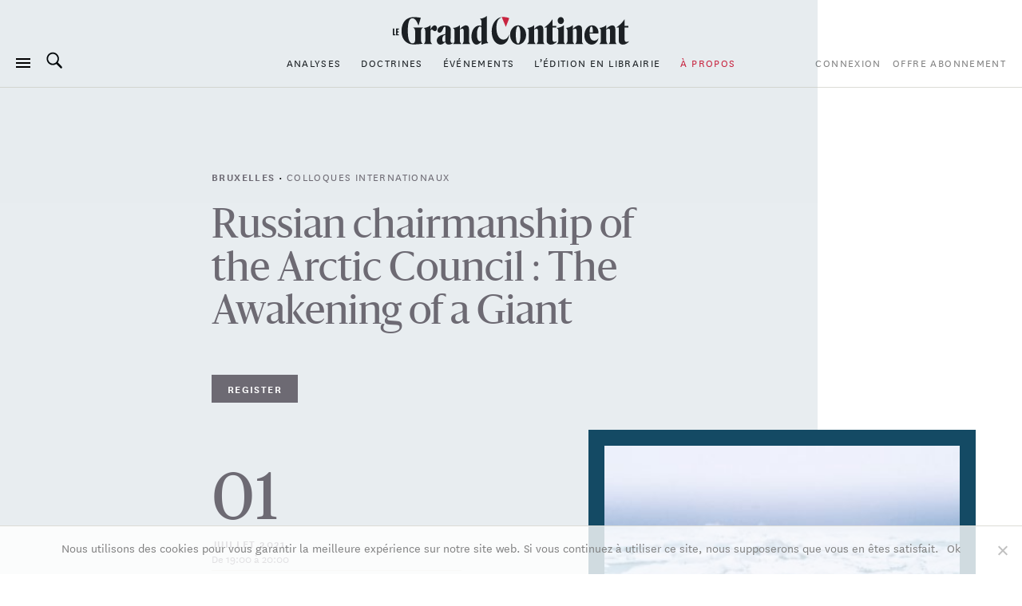

--- FILE ---
content_type: text/html; charset=UTF-8
request_url: https://legrandcontinent.eu/fr/evenements/russian-chairmanship-of-the-arctic-council-the-awakening-of-a-giant/
body_size: 20160
content:
<!DOCTYPE html>
<html lang="fr-FR" class="overflow-x-hidden antialiased ">

<head>
  <script>
    window.EV_PAYWALL_ACTIVE = true;
  </script>
  <script>
    (function () {
      function getCookie(name) {
        return document.cookie
          .split('; ')
          .find(row => row.startsWith(name + '='))
          ?.split('=')[1];
      }
      const hasSession = !!getCookie('ev_ss');
      const userType = getCookie('evUserType');

      if (hasSession) {
        if (userType) {
          document.documentElement.classList.add('u-' + userType);
          window.userType = userType;
        } else {
          document.documentElement.classList.add('u-registered');
          window.userType = 'registered';
        }
      } else {
        document.documentElement.classList.add('u-guest');
        window.userType = 'guest';
      }
    })();
  </script>

  <!-- Google Tag Manager -->
  <script>
    (function(w, d, s, l, i) {
      w[l] = w[l] || [];
      w[l].push({
        'gtm.start': new Date().getTime(),
        event: 'gtm.js'
      });
      var f = d.getElementsByTagName(s)[0],
        j = d.createElement(s),
        dl = l != 'dataLayer' ? '&l=' + l : '';
      j.async = true;
      j.src =
        'https://www.googletagmanager.com/gtm.js?id=' + i + dl;
      f.parentNode.insertBefore(j, f);
    })(window, document, 'script', 'dataLayer', 'GTM-T5HPFZV');
  </script>
  <!-- End Google Tag Manager -->

  <meta charset="UTF-8">
  <meta name="viewport" content="width=device-width, initial-scale=1">
  <meta name="google-site-verification" content="XgHXDLWOxo-5wctIhDMAG8hN1ALBmIskDkuEXSEzpnc" />

  <link rel="apple-touch-icon" sizes="180x180" href="/apple-touch-icon.png">
  <link rel="icon" type="image/png" sizes="32x32" href="/favicon-32x32.png">
  <link rel="icon" type="image/png" sizes="16x16" href="/favicon-16x16.png">
  <link rel="mask-icon" href="/safari-pinned-tab.svg" color="#d60000">
  <meta name="msapplication-TileColor" content="#b91d47">
  <meta name="theme-color" content="#ffffff">

  <link rel="profile" href="https://gmpg.org/xfn/11">
  <link rel="pingback" href="https://legrandcontinent.eu/fr/xmlrpc.php">

  <meta name='robots' content='index, follow, max-image-preview:large, max-snippet:-1, max-video-preview:-1' />
	<style>img:is([sizes="auto" i], [sizes^="auto," i]) { contain-intrinsic-size: 3000px 1500px }</style>
	
	<!-- This site is optimized with the Yoast SEO plugin v26.1.1 - https://yoast.com/wordpress/plugins/seo/ -->
	<title>Russian chairmanship of the Arctic Council: The Awakening of a Giant | Le Grand Continent</title>
	<link rel="canonical" href="https://legrandcontinent.eu/fr/evenements/russian-chairmanship-of-the-arctic-council-the-awakening-of-a-giant/" />
	<meta property="og:locale" content="fr_FR" />
	<meta property="og:type" content="article" />
	<meta property="og:title" content="Russian chairmanship of the Arctic Council: The Awakening of a Giant | Le Grand Continent" />
	<meta property="og:url" content="https://legrandcontinent.eu/fr/evenements/russian-chairmanship-of-the-arctic-council-the-awakening-of-a-giant/" />
	<meta property="og:site_name" content="Le Grand Continent" />
	<meta property="article:modified_time" content="2022-04-21T14:34:47+00:00" />
	<meta property="og:image" content="https://legrandcontinent.eu/fr/wp-content/uploads/sites/2/2021/06/MicrosoftTeams-image-26.jpg" />
	<meta property="og:image:width" content="1200" />
	<meta property="og:image:height" content="680" />
	<meta property="og:image:type" content="image/jpeg" />
	<meta name="twitter:card" content="summary_large_image" />
	<meta name="twitter:image" content="https://legrandcontinent.eu/fr/wp-content/uploads/sites/2/2021/06/MicrosoftTeams-image-26.jpg" />
	<meta name="twitter:label1" content="Durée de lecture estimée" />
	<meta name="twitter:data1" content="1 minute" />
	<script type="application/ld+json" class="yoast-schema-graph">{"@context":"https://schema.org","@graph":[{"@type":"WebPage","@id":"https://legrandcontinent.eu/fr/evenements/russian-chairmanship-of-the-arctic-council-the-awakening-of-a-giant/","url":"https://legrandcontinent.eu/fr/evenements/russian-chairmanship-of-the-arctic-council-the-awakening-of-a-giant/","name":"Russian chairmanship of the Arctic Council: The Awakening of a Giant | Le Grand Continent","isPartOf":{"@id":"https://legrandcontinent.eu/fr/#website"},"primaryImageOfPage":{"@id":"https://legrandcontinent.eu/fr/evenements/russian-chairmanship-of-the-arctic-council-the-awakening-of-a-giant/#primaryimage"},"image":{"@id":"https://legrandcontinent.eu/fr/evenements/russian-chairmanship-of-the-arctic-council-the-awakening-of-a-giant/#primaryimage"},"thumbnailUrl":"https://legrandcontinent.eu/fr/wp-content/uploads/sites/2/2021/06/arctic-circle.jpeg","datePublished":"2021-06-25T13:42:53+00:00","dateModified":"2022-04-21T14:34:47+00:00","breadcrumb":{"@id":"https://legrandcontinent.eu/fr/evenements/russian-chairmanship-of-the-arctic-council-the-awakening-of-a-giant/#breadcrumb"},"inLanguage":"fr-FR","potentialAction":[{"@type":"ReadAction","target":["https://legrandcontinent.eu/fr/evenements/russian-chairmanship-of-the-arctic-council-the-awakening-of-a-giant/"]}]},{"@type":"ImageObject","inLanguage":"fr-FR","@id":"https://legrandcontinent.eu/fr/evenements/russian-chairmanship-of-the-arctic-council-the-awakening-of-a-giant/#primaryimage","url":"https://legrandcontinent.eu/fr/wp-content/uploads/sites/2/2021/06/arctic-circle.jpeg","contentUrl":"https://legrandcontinent.eu/fr/wp-content/uploads/sites/2/2021/06/arctic-circle.jpeg","width":1268,"height":950},{"@type":"BreadcrumbList","@id":"https://legrandcontinent.eu/fr/evenements/russian-chairmanship-of-the-arctic-council-the-awakening-of-a-giant/#breadcrumb","itemListElement":[{"@type":"ListItem","position":1,"name":"Accueil","item":"https://legrandcontinent.eu/fr/"},{"@type":"ListItem","position":2,"name":"Events","item":"https://legrandcontinent.eu/fr/events/"},{"@type":"ListItem","position":3,"name":"Russian chairmanship of the Arctic Council&#160;: The Awakening of a Giant"}]},{"@type":"WebSite","@id":"https://legrandcontinent.eu/fr/#website","url":"https://legrandcontinent.eu/fr/","name":"Le Grand Continent","description":"L&#039;échelle pertinente","potentialAction":[{"@type":"SearchAction","target":{"@type":"EntryPoint","urlTemplate":"https://legrandcontinent.eu/fr/?s={search_term_string}"},"query-input":{"@type":"PropertyValueSpecification","valueRequired":true,"valueName":"search_term_string"}}],"inLanguage":"fr-FR"}]}</script>
	<!-- / Yoast SEO plugin. -->


<link rel='dns-prefetch' href='//datawrapper.dwcdn.net' />

<link rel="alternate" type="application/rss+xml" title="Le Grand Continent &raquo; Flux" href="https://legrandcontinent.eu/fr/feed/" />
<style id='wp-emoji-styles-inline-css' type='text/css'>

	img.wp-smiley, img.emoji {
		display: inline !important;
		border: none !important;
		box-shadow: none !important;
		height: 1em !important;
		width: 1em !important;
		margin: 0 0.07em !important;
		vertical-align: -0.1em !important;
		background: none !important;
		padding: 0 !important;
	}
</style>
<link rel='stylesheet' id='wp-block-library-css' href='https://legrandcontinent.eu/fr/wp-includes/css/dist/block-library/style.min.css?ver=bec92f06c78eaca8515f3a70e878c0e6' type='text/css' media='all' />
<style id='safe-svg-svg-icon-style-inline-css' type='text/css'>
.safe-svg-cover{text-align:center}.safe-svg-cover .safe-svg-inside{display:inline-block;max-width:100%}.safe-svg-cover svg{height:100%;max-height:100%;max-width:100%;width:100%}

</style>
<style id='classic-theme-styles-inline-css' type='text/css'>
/*! This file is auto-generated */
.wp-block-button__link{color:#fff;background-color:#32373c;border-radius:9999px;box-shadow:none;text-decoration:none;padding:calc(.667em + 2px) calc(1.333em + 2px);font-size:1.125em}.wp-block-file__button{background:#32373c;color:#fff;text-decoration:none}
</style>
<style id='global-styles-inline-css' type='text/css'>
:root{--wp--preset--aspect-ratio--square: 1;--wp--preset--aspect-ratio--4-3: 4/3;--wp--preset--aspect-ratio--3-4: 3/4;--wp--preset--aspect-ratio--3-2: 3/2;--wp--preset--aspect-ratio--2-3: 2/3;--wp--preset--aspect-ratio--16-9: 16/9;--wp--preset--aspect-ratio--9-16: 9/16;--wp--preset--gradient--vivid-cyan-blue-to-vivid-purple: linear-gradient(135deg,rgba(6,147,227,1) 0%,rgb(155,81,224) 100%);--wp--preset--gradient--light-green-cyan-to-vivid-green-cyan: linear-gradient(135deg,rgb(122,220,180) 0%,rgb(0,208,130) 100%);--wp--preset--gradient--luminous-vivid-amber-to-luminous-vivid-orange: linear-gradient(135deg,rgba(252,185,0,1) 0%,rgba(255,105,0,1) 100%);--wp--preset--gradient--luminous-vivid-orange-to-vivid-red: linear-gradient(135deg,rgba(255,105,0,1) 0%,rgb(207,46,46) 100%);--wp--preset--gradient--very-light-gray-to-cyan-bluish-gray: linear-gradient(135deg,rgb(238,238,238) 0%,rgb(169,184,195) 100%);--wp--preset--gradient--cool-to-warm-spectrum: linear-gradient(135deg,rgb(74,234,220) 0%,rgb(151,120,209) 20%,rgb(207,42,186) 40%,rgb(238,44,130) 60%,rgb(251,105,98) 80%,rgb(254,248,76) 100%);--wp--preset--gradient--blush-light-purple: linear-gradient(135deg,rgb(255,206,236) 0%,rgb(152,150,240) 100%);--wp--preset--gradient--blush-bordeaux: linear-gradient(135deg,rgb(254,205,165) 0%,rgb(254,45,45) 50%,rgb(107,0,62) 100%);--wp--preset--gradient--luminous-dusk: linear-gradient(135deg,rgb(255,203,112) 0%,rgb(199,81,192) 50%,rgb(65,88,208) 100%);--wp--preset--gradient--pale-ocean: linear-gradient(135deg,rgb(255,245,203) 0%,rgb(182,227,212) 50%,rgb(51,167,181) 100%);--wp--preset--gradient--electric-grass: linear-gradient(135deg,rgb(202,248,128) 0%,rgb(113,206,126) 100%);--wp--preset--gradient--midnight: linear-gradient(135deg,rgb(2,3,129) 0%,rgb(40,116,252) 100%);--wp--preset--font-size--small: 13px;--wp--preset--font-size--medium: 20px;--wp--preset--font-size--large: 36px;--wp--preset--font-size--x-large: 42px;--wp--preset--font-size--normal: 16px;--wp--preset--spacing--20: 0.44rem;--wp--preset--spacing--30: 0.67rem;--wp--preset--spacing--40: 1rem;--wp--preset--spacing--50: 1.5rem;--wp--preset--spacing--60: 2.25rem;--wp--preset--spacing--70: 3.38rem;--wp--preset--spacing--80: 5.06rem;--wp--preset--shadow--natural: 6px 6px 9px rgba(0, 0, 0, 0.2);--wp--preset--shadow--deep: 12px 12px 50px rgba(0, 0, 0, 0.4);--wp--preset--shadow--sharp: 6px 6px 0px rgba(0, 0, 0, 0.2);--wp--preset--shadow--outlined: 6px 6px 0px -3px rgba(255, 255, 255, 1), 6px 6px rgba(0, 0, 0, 1);--wp--preset--shadow--crisp: 6px 6px 0px rgba(0, 0, 0, 1);}:where(.is-layout-flex){gap: 0.5em;}:where(.is-layout-grid){gap: 0.5em;}body .is-layout-flex{display: flex;}.is-layout-flex{flex-wrap: wrap;align-items: center;}.is-layout-flex > :is(*, div){margin: 0;}body .is-layout-grid{display: grid;}.is-layout-grid > :is(*, div){margin: 0;}:where(.wp-block-columns.is-layout-flex){gap: 2em;}:where(.wp-block-columns.is-layout-grid){gap: 2em;}:where(.wp-block-post-template.is-layout-flex){gap: 1.25em;}:where(.wp-block-post-template.is-layout-grid){gap: 1.25em;}.has-vivid-cyan-blue-to-vivid-purple-gradient-background{background: var(--wp--preset--gradient--vivid-cyan-blue-to-vivid-purple) !important;}.has-light-green-cyan-to-vivid-green-cyan-gradient-background{background: var(--wp--preset--gradient--light-green-cyan-to-vivid-green-cyan) !important;}.has-luminous-vivid-amber-to-luminous-vivid-orange-gradient-background{background: var(--wp--preset--gradient--luminous-vivid-amber-to-luminous-vivid-orange) !important;}.has-luminous-vivid-orange-to-vivid-red-gradient-background{background: var(--wp--preset--gradient--luminous-vivid-orange-to-vivid-red) !important;}.has-very-light-gray-to-cyan-bluish-gray-gradient-background{background: var(--wp--preset--gradient--very-light-gray-to-cyan-bluish-gray) !important;}.has-cool-to-warm-spectrum-gradient-background{background: var(--wp--preset--gradient--cool-to-warm-spectrum) !important;}.has-blush-light-purple-gradient-background{background: var(--wp--preset--gradient--blush-light-purple) !important;}.has-blush-bordeaux-gradient-background{background: var(--wp--preset--gradient--blush-bordeaux) !important;}.has-luminous-dusk-gradient-background{background: var(--wp--preset--gradient--luminous-dusk) !important;}.has-pale-ocean-gradient-background{background: var(--wp--preset--gradient--pale-ocean) !important;}.has-electric-grass-gradient-background{background: var(--wp--preset--gradient--electric-grass) !important;}.has-midnight-gradient-background{background: var(--wp--preset--gradient--midnight) !important;}.has-small-font-size{font-size: var(--wp--preset--font-size--small) !important;}.has-medium-font-size{font-size: var(--wp--preset--font-size--medium) !important;}.has-large-font-size{font-size: var(--wp--preset--font-size--large) !important;}.has-x-large-font-size{font-size: var(--wp--preset--font-size--x-large) !important;}
:where(.wp-block-post-template.is-layout-flex){gap: 1.25em;}:where(.wp-block-post-template.is-layout-grid){gap: 1.25em;}
:where(.wp-block-columns.is-layout-flex){gap: 2em;}:where(.wp-block-columns.is-layout-grid){gap: 2em;}
:root :where(.wp-block-pullquote){font-size: 1.5em;line-height: 1.6;}
</style>
<link rel='stylesheet' id='cookie-notice-front-css' href='https://legrandcontinent.eu/fr/wp-content/plugins/cookie-notice/css/front.min.css?ver=2.5.5' type='text/css' media='all' />
<link rel='stylesheet' id='wp-smart-crop-renderer-css' href='https://legrandcontinent.eu/fr/wp-content/plugins/wp-smartcrop/css/image-renderer.css?ver=2.0.10' type='text/css' media='all' />
<link rel='stylesheet' id='lgc-style-css' href='https://legrandcontinent.eu/fr/wp-content/themes/lgc/style.css?ver=5.3.2' type='text/css' media='all' />
<style id='lgc-style-inline-css' type='text/css'>
.events-link::before { content: "5"; };
</style>
<link rel='stylesheet' id='wp-pagenavi-css' href='https://legrandcontinent.eu/fr/wp-content/plugins/wp-pagenavi/pagenavi-css.css?ver=2.70' type='text/css' media='all' />
<link rel='stylesheet' id='evolok-css-css' href='https://legrandcontinent.eu/fr/wp-content/themes/lgc/assets/evolok/ev-em.min.css' type='text/css' media='all' />
<link rel='stylesheet' id='theme-css-css' href='https://legrandcontinent.eu/fr/wp-content/themes/lgc/public/bundle.a69f9eb3f66ee991c94d.css' type='text/css' media='all' />
<script type="text/javascript" src="https://legrandcontinent.eu/fr/wp-includes/js/jquery/jquery.min.js?ver=3.7.1" id="jquery-core-js"></script>
<script type="text/javascript" src="https://legrandcontinent.eu/fr/wp-includes/js/jquery/jquery-migrate.min.js?ver=3.4.1" id="jquery-migrate-js"></script>
<script type="text/javascript" src="https://datawrapper.dwcdn.net/lib/embed.min.js?ver=1" id="datawrapper-js"></script>
<script src="https://legrandcontinent.eu/fr/wp-content/themes/lgc/assets/evolok/ev-em.min.js?ver=bec92f06c78eaca8515f3a70e878c0e6" defer></script><script src="https://legrandcontinent.eu/fr/wp-content/themes/lgc/assets/evolok/ev-custom-article.js?ver=1768390691" defer></script><link rel="https://api.w.org/" href="https://legrandcontinent.eu/fr/wp-json/" /><link rel="alternate" title="JSON" type="application/json" href="https://legrandcontinent.eu/fr/wp-json/wp/v2/event/111843" /><link rel="EditURI" type="application/rsd+xml" title="RSD" href="https://legrandcontinent.eu/fr/xmlrpc.php?rsd" />

<link rel='shortlink' href='https://legrandcontinent.eu/fr/?p=111843' />
<link rel="alternate" title="oEmbed (JSON)" type="application/json+oembed" href="https://legrandcontinent.eu/fr/wp-json/oembed/1.0/embed?url=https%3A%2F%2Flegrandcontinent.eu%2Ffr%2Fevenements%2Frussian-chairmanship-of-the-arctic-council-the-awakening-of-a-giant%2F" />
<link rel="alternate" title="oEmbed (XML)" type="text/xml+oembed" href="https://legrandcontinent.eu/fr/wp-json/oembed/1.0/embed?url=https%3A%2F%2Flegrandcontinent.eu%2Ffr%2Fevenements%2Frussian-chairmanship-of-the-arctic-council-the-awakening-of-a-giant%2F&#038;format=xml" />
<link rel="icon" href="https://legrandcontinent.eu/fr/wp-content/uploads/sites/2/2021/03/cropped-Capture-décran-2021-03-20-à-19.21.51-32x32.png" sizes="32x32" />
<link rel="icon" href="https://legrandcontinent.eu/fr/wp-content/uploads/sites/2/2021/03/cropped-Capture-décran-2021-03-20-à-19.21.51-192x192.png" sizes="192x192" />
<link rel="apple-touch-icon" href="https://legrandcontinent.eu/fr/wp-content/uploads/sites/2/2021/03/cropped-Capture-décran-2021-03-20-à-19.21.51-180x180.png" />
<meta name="msapplication-TileImage" content="https://legrandcontinent.eu/fr/wp-content/uploads/sites/2/2021/03/cropped-Capture-décran-2021-03-20-à-19.21.51-270x270.png" />
    <meta name="generator" content="WP Rocket 3.17.3.1" data-wpr-features="wpr_desktop" /></head>

<body class="event-template event-template-templates event-template-event-seminar event-template-templatesevent-seminar-php single single-event postid-111843  cookies-not-set softwall event-seminar" data-format="event-seminar" data-ev-type="lgc-ev-common">

  <!-- Google Tag Manager (noscript) -->
  <noscript><iframe src="https://www.googletagmanager.com/ns.html?id=GTM-T5HPFZV" height="0" width="0" style="display:none;visibility:hidden"></iframe></noscript>
  <!-- End Google Tag Manager (noscript) -->

  <div data-rocket-location-hash="29ccf98f054896b6f93ec33686d41ce1" id="fb-root"></div>
  <script async defer crossorigin="anonymous" src="https://connect.facebook.net/fr_FR/sdk.js#xfbml=1&autoLogAppEvents=1&version=v6.0&appId=204320904219309"></script>
  

  
          
    <header id="masthead" role="banner">
      <div class="search-box bg-white max-h-0 overflow-hidden opacity-0 absolute top-0 w-full border-b border-grey-lighter h-13 z-50 flex justify-center items-center">
        <button class="js-close-search button-menu button-search-close bg-white is-active !absolute left-0 ml-4">
          <span class="button-menu__icon"></span>
        </button>

        	<form class="w-2/5 relative" method="get" id="searchform" action="https://legrandcontinent.eu/fr/" role="search">
		<input class="w-full font-sans text-2xl text-grey tracking-tight text-center focus:outline-none"  id="searchform-input" type="search" name="s" placeholder="Rechercher" aria-label="Rechercher">
		<button class="hidden absolute top-0 left-0 h-full" type="submit">Rechercher</button>
	</form>

      </div>

      <div class="menu-bar my-3 px-4 flex items-center justify-center flex-wrap md:justify-between lg:mb-0 lg:mt-4 ">

        <div class="absolute left-0 ml-4u left-nav flex justify-start items-center md:relative md:ml-0 md:w-18">
          <button class="js-menu button-menu">
            <span class="button-menu__icon"></span>
          </button>
          <button class="js-search focus:outline-none button-search mx-3 hidden lg:block">
            <svg class="icon-search w-6 h-6 align-middle -mt-3 relative fill-current">
              <use xlink:href="https://legrandcontinent.eu/fr/wp-content/themes/lgc/assets/media/symbol-defs-2.svg#icon-search"></use>
            </svg>
          </button>
          <!--
				<div class="hidden lang-select-container fixed bottom-0 left-0 z-50 mb-2 ml-4 items-center sm:hidden lg:mx-0 lg:my-0 lg:z-0 lg:relative lg:flex">
					<select id="lang-select" class="font-sans text-2xs text-black tracking-wider">
						<option value="#FRA">FRA </option>
						<option value="#ITA">ITA </option>
						<option value="#ENG">ENG </option>
					</select>
				</div>
				-->
        </div>

        <div class="center-nav main-menu text-center leading-4 hidden lg:block">
          <nav>
            <div id="navbar-toggler-target">
              <ul class="">
                <li id="menu-item-17294" class="menu-item menu-item-type-custom menu-item-object-custom menu-item-17294 nav-item inline-block"><a href="https://legrandcontinent.eu/fr/actu-breves/" class="no-underline font-sans uppercase text-2xs tracking-wider text-grey mx-2 inline-block hover:text-red">Analyses</a></li>
<li id="menu-item-25773" class="menu-item menu-item-type-custom menu-item-object-custom menu-item-25773 nav-item inline-block"><a href="https://legrandcontinent.eu/fr/doctrine/" class="no-underline font-sans uppercase text-2xs tracking-wider text-grey mx-2 inline-block hover:text-red">Doctrines</a></li>
<li id="menu-item-25745" class="events-link menu-item menu-item-type-custom menu-item-object-custom menu-item-25745 nav-item inline-block"><a href="https://legrandcontinent.eu/fr/evenements/" class="no-underline font-sans uppercase text-2xs tracking-wider text-grey mx-2 inline-block hover:text-red">Événements</a></li>
<li id="menu-item-25771" class="menu-item menu-item-type-custom menu-item-object-custom menu-item-25771 nav-item inline-block"><a href="https://legrandcontinent.eu/shop/produit/empire-de-lombre/" class="no-underline font-sans uppercase text-2xs tracking-wider text-grey mx-2 inline-block hover:text-red">L&rsquo;édition en librairie</a></li>
<li id="menu-item-81882" class="menu-red menu-item menu-item-type-post_type menu-item-object-page menu-item-81882 nav-item inline-block"><a href="https://legrandcontinent.eu/fr/a-propos/" class="no-underline font-sans uppercase text-2xs tracking-wider text-grey mx-2 inline-block hover:text-red">À propos</a></li>
              </ul>
            </div>
          </nav>
        </div>

        <div class="hidden order-last justify-end right-nav md:relative md:w-18 md:flex lg:order-0">
                      <ul class="user-menu whitespace-nowrap  font-sans uppercase tracking-wider text-grey text-2xs inline-block  ml-2">
            <li id="menu-item-303995" class="lgc-logged-out menu-item menu-item-type-post_type menu-item-object-page menu-item-303995"><a href="https://legrandcontinent.eu/fr/login/">Connexion</a></li>
<li id="menu-item-303996" class="lgc-logged-in menu-item menu-item-type-post_type menu-item-object-page menu-item-303996"><a href="https://legrandcontinent.eu/fr/dashboard/">Mon compte</a></li>
<li id="menu-item-303994" class="menu-item menu-item-type-post_type menu-item-object-page menu-item-303994"><a href="https://legrandcontinent.eu/fr/offre-abonnement/">Offre Abonnement</a></li>
        </ul>
            </div>
                  <div class="text-center order-0 w-3/5 lg:order-first lg:w-full" itemscope itemtype="http://schema.org/Organization">
            <a class="block no-underline mb-2 mx-auto sm:max-w-2xs" href="https://legrandcontinent.eu/fr/" rel="home">
              <svg class="main-logo" viewBox="0 0 300 38">
                <use xlink:href="https://legrandcontinent.eu/fr/wp-content/themes/lgc/assets/media/logo-lgc-fr.svg#lgc-logo"></use>
              </svg>
              <span itemprop="name" class="hidden">Le Grand Continent</span>
            </a>
          </div>
              </div>
              <hr class="header-separator my-0 border-b border-grey-lighter mt-4" />
      

    </header><!-- #masthead -->


    <!-- COMPRESSED HEADER  -->
  
  


  
  <!-- Evolok tag start -->
  <ev-engagement></ev-engagement>  <!-- Evolok tag end -->
<script>
    let obj = {
        format: "event-seminar",
        condition: "softwall",
        page_type: "event",
        content_language: "fr_FR",
        publication_month: "06",
        publication_year: "2021",
    }
    dataLayer.push(obj);
</script>

<style>
:root {
    --color-primary: #144a64;
}
</style>
<section data-rocket-location-hash="ccee8f696f4468e2549a97c27e17ea1b" class="pb-15">
    <div class="relative">
        <div class="seminar-bkg absolute top-0 left-0 bottom-0 w-7/10 bg-underlay opacity-10 z-0
            md:w-7/9
            lg:w-4/5
            xl:w-3/4">
        </div>
        <div class="wrapper z-10 relative
            md:z-0
            lg:mx-0 lg:static">
            <div class="container mx-auto 
				lg:relative">
                <div class="row">
                    <div class="col w-full relative pt-11
                        md:pt-10
                        lg:pt-20">
                        <div class="w-full
                            md:w-9/10 md:ml-auto md:px-3
                            lg:px-0 lg:w-5/6
                            xl:w-13/20 xl:ml-1/4">
                            <div class="uppercase font-sans tracking-widest pb-3
                                md:pb-5
                                text-2xs leading-5">
                                                                        <a href="#"
                                           class="font-semibold no-underline text-grey-darker">Bruxelles                                        </a> •
                                                                                                        <a href="https://legrandcontinent.eu/fr/evenements/colloques"
                                       class="no-underline text-grey-darker">Colloques Internationaux                                    </a>
                                                            </div>
                            <h1 class="w-full font-display font-normal text-3xl leading-8 pb-3 text-grey-darker
                                md:leading-11 md:max-w-sm md:text-5xl md:pb-10
                                md:text-5xl">
                                Russian chairmanship of the Arctic Council&#160;: The Awakening of a Giant                            </h1>
                                                            <a href="https://www.eventbrite.be/e/russian-chairmanship-of-the-arctic-council-the-awakening-of-a-giant-tickets-161124288083"
                                    class="bg-grey-darker text-white no-underline hover:no-underline px-4 py-2 inline-block uppercase tracking-widest text-2xs font-sans font-semibold">
                                    Register                                </a>
                                                    </div>
                                                    <div class="cover-img-seminar">
                                    <picture class="w-full h-full">
                    <source
                srcset="https://legrandcontinent.eu/fr/wp-content/uploads/sites/2/2021/06/arctic-circle-182x182.jpeg"
                media="(max-width:  767px)" />
                    <source
                srcset="https://legrandcontinent.eu/fr/wp-content/uploads/sites/2/2021/06/arctic-circle-310x310.jpeg"
                media="(min-width:  768px)" />
                    <source
                srcset="https://legrandcontinent.eu/fr/wp-content/uploads/sites/2/2021/06/arctic-circle-688x688.jpeg"
                media="(min-width: 1200px)" />
                <img class="block" src="https://legrandcontinent.eu/fr/wp-content/uploads/sites/2/2021/06/arctic-circle-86x86.jpeg" />
        </picture>
                                    </div>
                                            </div>
                </div>
            </div>
        </div>
        <div class="w-full overflow-hidden -mt-13+ md:mt-0">
            <div class="wrapper -mx-4u z-0 
                md:pb-4 md:mx-0  md:relative md:z-10">
                <div class="row">
                    <div class="col">
                        <div class="flex flex-wrap
                            md:w-9/10 md:ml-auto md:flex-col md:px-3 md:pt-8
                            lg:pt-16 lg:w-5/6 lg:px-0
                            xl:w-13/20 xl:ml-1/4">
                                                            <div class="w-full
                                    md:w-1/3">
                                    <div class="relative
                                        md:static">
                                        <div data-rocket-location-hash="b42823089fbcf106b631fd342481cc25" class="container mx-auto ">
                                            <div class="row">
                                                <div class="col">
                                                    <div class="w-full">
                                                        <div class="pb-4 px-4u text-grey-darker
                                                            md:pt-0 md:pb-0 md:px-0 md:h-auto md:border-b md:border-grey-lighter md:pb-3 md:flex flex-wrap">

                                                                                                                            <!-- single date -->
                                                                <div class="w-full">
                                                                    <div class="text-7xl leading-15 pb-2 md:pb-3">01</div>
                                                                    <div class="text-2xs leading-4 font-sans pb-1">
                                                                        <span class="tracking-widest font-semibold uppercase">
                                                                            juillet 2021                                                                        </span><br>De 19:00 à 20:00                                                                    </div>
                                                                </div>
                                                                <!-- end single date -->
                                                            
                                                        </div>
                                                    </div>
                                                </div>
                                            </div>
                                        </div>
                                    </div>
                                </div>
                                                        <div class="w-full text-grey-darker
                                md:w-1/3">
                                                                    <div class="border-t border-grey-lighter py-3 px-4u
                                        md:border-t-0 md:flex md:items-center md:px-0">
                                        <div class="text-xs leading-4 font-sans w-full">
                                            <strong class="font-semibold">Online | Bruges | Bruxelles | New York | Cambridge</strong>                                        </div>
                                    </div>
                                                                <div class="border-t border-grey-lighter pt-3 pb-10 px-4u
                                    md:border-b-0 md:pb-12 md:px-0 md:items-center">
                                    <div class="text-2xs leading-5 font-sans w-full">
                                        <div class="tracking-widest font-semibold uppercase pb-1">Partager</div>
                                        <a data-social="twitter" class="share inline-block w-4 h-4 mr-2" target="_blank"
                                        href="//twitter.com/intent/tweet/?text=Russian+chairmanship+of+the+Arctic+Council%C2%A0%3A+The+Awakening+of+a+Giant&amp;url=https%3A%2F%2Flegrandcontinent.eu%2Ffr%2Fevenements%2Frussian-chairmanship-of-the-arctic-council-the-awakening-of-a-giant%2F">
                                            <svg class="w-full h-full fill-grey-darker">
                                                <use xlink:href="https://legrandcontinent.eu/fr/wp-content/themes/lgc/assets/media/symbol-defs-2.svg#icon-twitter" />
                                            </svg>
                                        </a>
                                        <a data-social="facebook" class="share inline-block w-4 h-4 mr-2" target="_blank"
                                        href="//facebook.com/sharer/sharer.php?u=https%3A%2F%2Flegrandcontinent.eu%2Ffr%2Fevenements%2Frussian-chairmanship-of-the-arctic-council-the-awakening-of-a-giant%2F">
                                            <svg class="w-full h-full fill-grey-darker">
                                                <use xlink:href="https://legrandcontinent.eu/fr/wp-content/themes/lgc/assets/media/symbol-defs-2.svg#icon-facebook" />
                                            </svg>
                                        </a>
                                        <a data-social="linkedin" class="share inline-block w-4 h-4 mr-2" target="_blank"
                                        href="//www.linkedin.com/shareArticle?title=Russian+chairmanship+of+the+Arctic+Council%26%23160%3B%3A+The+Awakening+of+a+Giant&amp;url=https%3A%2F%2Flegrandcontinent.eu%2Ffr%2Fevenements%2Frussian-chairmanship-of-the-arctic-council-the-awakening-of-a-giant%2F">
                                            <svg class="w-full h-full fill-grey-darker">
                                                <use xlink:href="https://legrandcontinent.eu/fr/wp-content/themes/lgc/assets/media/symbol-defs-2.svg#icon-linkedin" />
                                            </svg>
                                        </a>
                                    </div>
                                </div>
                            </div>
                        </div>
                    </div>
                </div>
            </div>
        </div>
    </div>
</section>
    <section class="pb-15">
    <div data-rocket-location-hash="0322d710534c4d5fb4dc587b04b9c0b1" class="wrapper">
        <div class="container mx-auto ">
            <div class="row">
                <div class="col text-sans-styled main pt-6
                    md:w-9/10 md:ml-auto md:pt-12
                    lg:w-5/6
                    xl:w-13/20 xl:ml-1/4 ">
                    
<div class="wp-block-lgc-asection"><h2>Résumé</h2><div class="pane">
<p>On July 1st, the GEG Weekly Seminar will discuss the Russian chairmanship of the Arctic Council which takes place in a context of great economic ambitions and geopolitical tensions in the region. The discussion will be&nbsp;based on a <a href="https://geopolitique.eu/en/2021/05/31/russian-chairmanship-of-the-arctic-council-the-awakening-of-a-giant/">working paper</a> written by Emilie Canova, Camille Escudé Joffres, Joaquim Gaignard, Pauline Pic, Léa Tourdot and Florian Vidal.</p>
</div></div>



<div class="wp-block-lgc-asection"><h2>Participants</h2><div class="pane">
<p>Troy Bouffard, Director of the Center for Arctic Security and Resilience</p>



<p><a href="https://legrandcontinent.eu/fr/staff/pauline-pic/">Pauline Pic</a>, Researcher at Université Laval of Québec</p>



<p>Fl<a href="https://legrandcontinent.eu/fr/staff/florian-vidal/">orian Vidal</a>, Research Fellow at Ifri&rsquo;s Russia/NIS Center</p>



<p>Petteri Vuorimäki, Ambassador for Arctic and Antarctic Affairs, Finnish Ministry of Foreign Affairs</p>
</div></div>



<div class="wp-block-lgc-asection"><h2>Modalités de participation</h2><div class="pane">
<p>The GEG Weekly Seminar is a series of high-level round tables held in partnership with the College of Europe, the European Institute at Columbia University and the Europe Center at the University of Cambridge. To register for this event,<strong>&nbsp;</strong><a href="https://www.eventbrite.be/e/russian-chairmanship-of-the-arctic-council-the-awakening-of-a-giant-tickets-161124288083"><strong>click here</strong>.</a></p>
</div></div>
                </div>
            </div>
        </div>
    </div>
</section>



<section data-rocket-location-hash="8079528b79e7e325c9f33bf62296b976" class="latest-block pb-32">
    <div data-rocket-location-hash="1fb6feb7187960ee97019e6604a9d559" class="wrapper">
        <div data-rocket-location-hash="e73ff28953d01c35e891b79be803410b" class="container mx-auto">
                                                <div class="row flex flex-wrap">
                        <div class="col w-full
                            md:w-1/2 md:mx-auto">
                            <div class="border border-grey-lighter flex flex-wrap py-2 text-grey">
                                <div class="text-xs leading-4 font-sans w-1/2 px-2">
                                    <span class="font-semibold">1 juillet 2021</span><br>
                                    De 19:00 à 20:00                                </div>
                                <div class="text-xs leading-4 font-sans w-1/2 border-l border-grey-lighter px-2">
                                    <div class="pb-12"><strong class="font-semibold">Online | Bruges | Bruxelles | New York | Cambridge</strong></div>
                                </div>
                            </div>
                        </div>
                    </div>
                        </div>
    </div>
</section>

 

  <div data-rocket-location-hash="9c206d02466d91bb192fe93932d83e3d" class="hidden md:block" id="bkp-lg"></div>

 
        <div id="whole-footer">
       <footer id="colophon" class="bg-black pt-6 pb-4 lg:pb-9 " role="contentinfo" style="page-break-before:always">
         <div class="wrapper py-2 font-sans text-xs text-grey">
           <div class="container mx-auto">
             <div class="footer-row row flex flex-wrap text-center lg:!text-left">
               <div class="col w-full lg:order-1 lg:w-2/5 lg:flex lg:items-end lg:mb-4 xl:w-3/10 xl:ml-1/10">
                 <img class="block mx-auto lg:mx-0 logo-monogram" itemprop="logo" src="https://legrandcontinent.eu/fr/wp-content/themes/lgc/assets/media/LeGC_monogram_grey-fr.svg" alt="Le Grand Continent logo" />
                 <span itemprop="name" class="inline-block px-4 bg-black font-sans font-semibold uppercase text-sm leading-4 tracking-wider lg:hidden">Le Grand Continent</span>
                 <hr class="m-0 border-b border-grey-darker -mt-2 lg:hidden" />
               </div>


                                                   <div class="hidden-shop col w-full py-6 lg:w-2/5 xl:w-3/10 xl:ml-1/10">
                     <span class="hidden lg:block font-sans font-semibold text-sm tracking-wider uppercase">Le grand continent</span>
                     <hr class="hidden lg:block lg:w-3u m-0 mt-2 border-b-5 border-grey " />
                     <ul class=" font-sans font-semibold text-sm leading-4 lg:leading-6 mt-2">
                       <li id="menu-item-81881" class="menu-item menu-item-type-post_type menu-item-object-page menu-item-81881 block mx-0"><a href="https://legrandcontinent.eu/fr/a-propos/" class="no-underline">À propos</a></li>
<li id="menu-item-17292" class="menu-item menu-item-type-post_type menu-item-object-page menu-item-home menu-item-17292 block mx-0"><a href="https://legrandcontinent.eu/fr/" class="no-underline">Accueil</a></li>
<li id="menu-item-306444" class="menu-item menu-item-type-post_type menu-item-object-page menu-item-306444 block mx-0"><a href="https://legrandcontinent.eu/fr/offre-abonnement/" class="no-underline">Offre</a></li>
                     </ul>
                   </div>
                 
                 <div class="hidden-shop max-h-0 overflow-hidden lg:max-h-full lg:w-3/5 lg:flex xl:w-3/5">
                   <div class="col w-full py-6 lg:w-1/2 xl:w-1/3">
                     <span class="hidden lg:block font-sans font-semibold text-sm tracking-wider uppercase">Régions</span>
                     <hr class="hidden lg:block lg:w-3u m-0 mt-2 border-b-5 border-grey " />
                             <ul class=" font-sans font-semibold text-sm leading-4 lg:leading-6 mt-2">
                            <li class="inline-block mx-2 lg:block lg:mx-0">
                    <a class="text-grey no-underline" href="https://legrandcontinent.eu/fr/geo/afriques-subsahariennes/">
                        Afriques Subsahariennes                    </a>
                </li>
                            <li class="inline-block mx-2 lg:block lg:mx-0">
                    <a class="text-grey no-underline" href="https://legrandcontinent.eu/fr/geo/ameriques/">
                        Amériques                    </a>
                </li>
                            <li class="inline-block mx-2 lg:block lg:mx-0">
                    <a class="text-grey no-underline" href="https://legrandcontinent.eu/fr/geo/asie-intermediaire/">
                        Asie Intermédiaire                    </a>
                </li>
                            <li class="inline-block mx-2 lg:block lg:mx-0">
                    <a class="text-grey no-underline" href="https://legrandcontinent.eu/fr/geo/chine/">
                        Asie Orientale                    </a>
                </li>
                            <li class="inline-block mx-2 lg:block lg:mx-0">
                    <a class="text-grey no-underline" href="https://legrandcontinent.eu/fr/geo/russie/">
                        Asie septentrionale                    </a>
                </li>
                            <li class="inline-block mx-2 lg:block lg:mx-0">
                    <a class="text-grey no-underline" href="https://legrandcontinent.eu/fr/geo/bulles/">
                        Bulles                    </a>
                </li>
                            <li class="inline-block mx-2 lg:block lg:mx-0">
                    <a class="text-grey no-underline" href="https://legrandcontinent.eu/fr/geo/centres/">
                        Centres                    </a>
                </li>
                            <li class="inline-block mx-2 lg:block lg:mx-0">
                    <a class="text-grey no-underline" href="https://legrandcontinent.eu/fr/geo/europe/">
                        Europe                    </a>
                </li>
                            <li class="inline-block mx-2 lg:block lg:mx-0">
                    <a class="text-grey no-underline" href="https://legrandcontinent.eu/fr/geo/indo-pacifique/">
                        Indo-Pacifique                    </a>
                </li>
                            <li class="inline-block mx-2 lg:block lg:mx-0">
                    <a class="text-grey no-underline" href="https://legrandcontinent.eu/fr/geo/mediterranee/">
                        Méditerranée                    </a>
                </li>
                            <li class="inline-block mx-2 lg:block lg:mx-0">
                    <a class="text-grey no-underline" href="https://legrandcontinent.eu/fr/geo/monde/">
                        Monde                    </a>
                </li>
                            <li class="inline-block mx-2 lg:block lg:mx-0">
                    <a class="text-grey no-underline" href="https://legrandcontinent.eu/fr/geo/nordiques/">
                        Nordiques                    </a>
                </li>
                    </ul>
                       </div>

                   <div class="col w-full py-6 lg:w-1/2 xl:w-2/3 xl:pl-4u">
                     <span class="hidden lg:block font-sans font-semibold text-sm tracking-wider uppercase">Thèmes</span>
                     <hr class="hidden lg:block lg:w-3u m-0 mt-2 border-b-5 border-grey " />
                             <ul class=" font-sans font-semibold text-sm leading-4 lg:leading-6 mt-2">
                            <li class="inline-block mx-2 lg:block lg:mx-0">
                    <a class="text-grey no-underline" href="https://legrandcontinent.eu/fr/themes/anthropologie/">
                        Anthropologie                    </a>
                </li>
                            <li class="inline-block mx-2 lg:block lg:mx-0">
                    <a class="text-grey no-underline" href="https://legrandcontinent.eu/fr/themes/arts/">
                        Arts                    </a>
                </li>
                            <li class="inline-block mx-2 lg:block lg:mx-0">
                    <a class="text-grey no-underline" href="https://legrandcontinent.eu/fr/themes/demographie/">
                        Démographie                    </a>
                </li>
                            <li class="inline-block mx-2 lg:block lg:mx-0">
                    <a class="text-grey no-underline" href="https://legrandcontinent.eu/fr/themes/doctrines-de-xi/">
                        Doctrines de la Chine de Xi Jinping                    </a>
                </li>
                            <li class="inline-block mx-2 lg:block lg:mx-0">
                    <a class="text-grey no-underline" href="https://legrandcontinent.eu/fr/themes/donnees-qui-changent-la-donne/">
                        Données qui changent la donne                    </a>
                </li>
                            <li class="inline-block mx-2 lg:block lg:mx-0">
                    <a class="text-grey no-underline" href="https://legrandcontinent.eu/fr/themes/droit/">
                        Droit                    </a>
                </li>
                            <li class="inline-block mx-2 lg:block lg:mx-0">
                    <a class="text-grey no-underline" href="https://legrandcontinent.eu/fr/themes/economie/">
                        Économie                    </a>
                </li>
                            <li class="inline-block mx-2 lg:block lg:mx-0">
                    <a class="text-grey no-underline" href="https://legrandcontinent.eu/fr/themes/elections/">
                        Élections                    </a>
                </li>
                            <li class="inline-block mx-2 lg:block lg:mx-0">
                    <a class="text-grey no-underline" href="https://legrandcontinent.eu/fr/themes/energie-et-environnement/">
                        Énergie et environnement                    </a>
                </li>
                            <li class="inline-block mx-2 lg:block lg:mx-0">
                    <a class="text-grey no-underline" href="https://legrandcontinent.eu/fr/themes/genre/">
                        Genre                    </a>
                </li>
                            <li class="inline-block mx-2 lg:block lg:mx-0">
                    <a class="text-grey no-underline" href="https://legrandcontinent.eu/fr/themes/guerre/">
                        Guerre                    </a>
                </li>
                            <li class="inline-block mx-2 lg:block lg:mx-0">
                    <a class="text-grey no-underline" href="https://legrandcontinent.eu/fr/themes/histoire/">
                        Histoire                    </a>
                </li>
                            <li class="inline-block mx-2 lg:block lg:mx-0">
                    <a class="text-grey no-underline" href="https://legrandcontinent.eu/fr/themes/in-memoriam/">
                        In Memoriam                    </a>
                </li>
                            <li class="inline-block mx-2 lg:block lg:mx-0">
                    <a class="text-grey no-underline" href="https://legrandcontinent.eu/fr/themes/doctrines/">
                        Livres                    </a>
                </li>
                            <li class="inline-block mx-2 lg:block lg:mx-0">
                    <a class="text-grey no-underline" href="https://legrandcontinent.eu/fr/themes/numerique/">
                        Numérique                    </a>
                </li>
                            <li class="inline-block mx-2 lg:block lg:mx-0">
                    <a class="text-grey no-underline" href="https://legrandcontinent.eu/fr/themes/politique/">
                        Politique                    </a>
                </li>
                            <li class="inline-block mx-2 lg:block lg:mx-0">
                    <a class="text-grey no-underline" href="https://legrandcontinent.eu/fr/themes/religion/">
                        Religion                    </a>
                </li>
                            <li class="inline-block mx-2 lg:block lg:mx-0">
                    <a class="text-grey no-underline" href="https://legrandcontinent.eu/fr/themes/sante-publique/">
                        Santé publique                    </a>
                </li>
                            <li class="inline-block mx-2 lg:block lg:mx-0">
                    <a class="text-grey no-underline" href="https://legrandcontinent.eu/fr/themes/science/">
                        Science                    </a>
                </li>
                            <li class="inline-block mx-2 lg:block lg:mx-0">
                    <a class="text-grey no-underline" href="https://legrandcontinent.eu/fr/themes/securite/">
                        Sécurité                    </a>
                </li>
                            <li class="inline-block mx-2 lg:block lg:mx-0">
                    <a class="text-grey no-underline" href="https://legrandcontinent.eu/fr/themes/sport/">
                        Sport                    </a>
                </li>
                            <li class="inline-block mx-2 lg:block lg:mx-0">
                    <a class="text-grey no-underline" href="https://legrandcontinent.eu/fr/themes/suds/">
                        Suds                    </a>
                </li>
                            <li class="inline-block mx-2 lg:block lg:mx-0">
                    <a class="text-grey no-underline" href="https://legrandcontinent.eu/fr/themes/urbanisme/">
                        Urbanisme                    </a>
                </li>
                    </ul>
                         <span class="hidden mt-10 lg:block font-sans font-semibold text-sm tracking-wider uppercase">Formats</span>
                     <hr class="hidden lg:block lg:w-3u m-0 mt-2 border-b-5 border-grey " />
                             <ul class=" font-sans font-semibold text-sm leading-4 lg:leading-6 mt-2">
                            <li class="inline-block mx-2 lg:block lg:mx-0">
                    <a class="text-grey no-underline" href="https://legrandcontinent.eu/fr/doctrine">
                        Pièces de doctrines                    </a>
                </li>
                            <li class="inline-block mx-2 lg:block lg:mx-0">
                    <a class="text-grey no-underline" href="https://legrandcontinent.eu/fr/actu-breves">
                        Brèves                    </a>
                </li>
                            <li class="inline-block mx-2 lg:block lg:mx-0">
                    <a class="text-grey no-underline" href="https://legrandcontinent.eu/fr/actu-longues">
                        Perspectives sur l’actualité                    </a>
                </li>
                            <li class="inline-block mx-2 lg:block lg:mx-0">
                    <a class="text-grey no-underline" href="https://legrandcontinent.eu/fr/etudes">
                        Études                    </a>
                </li>
                            <li class="inline-block mx-2 lg:block lg:mx-0">
                    <a class="text-grey no-underline" href="https://legrandcontinent.eu/fr/entretiens">
                        Entretiens                    </a>
                </li>
                            <li class="inline-block mx-2 lg:block lg:mx-0">
                    <a class="text-grey no-underline" href="https://legrandcontinent.eu/fr/discours">
                        Archives et discours                    </a>
                </li>
                            <li class="inline-block mx-2 lg:block lg:mx-0">
                    <a class="text-grey no-underline" href="https://legrandcontinent.eu/fr/comptes-rendus">
                        Comptes-rendus                    </a>
                </li>
                            <li class="inline-block mx-2 lg:block lg:mx-0">
                    <a class="text-grey no-underline" href="https://legrandcontinent.eu/fr/Histoire en images">
                        Histoire en images                    </a>
                </li>
                    </ul>
                       </div>

                 </div>
              
                       <div class="col w-full mb-2 lg:order-1 lg:w-3/5 lg:flex lg:items-end lg:mb-4  xl:w-1/5 xl:mr-2/5">
                            <a target="_blank" data-social="facebook" class="share inline-block w-4 h-4 mr-2" href="https://www.facebook.com/leGrandContinent/">
                    <svg class="w-full h-full fill-current">
                        <use xlink:href="https://legrandcontinent.eu/fr/wp-content/themes/lgc/assets/media/symbol-defs-2.svg#icon-facebook" />
                    </svg>
                </a>
                            <a target="_blank" data-social="twitter" class="share inline-block w-4 h-4 mr-2" href="https://twitter.com/Grand_Continent">
                    <svg class="w-full h-full fill-current">
                        <use xlink:href="https://legrandcontinent.eu/fr/wp-content/themes/lgc/assets/media/symbol-defs-2.svg#icon-twitter" />
                    </svg>
                </a>
                            <a target="_blank" data-social="linkedin" class="share inline-block w-4 h-4 mr-2" href="https://linkedin.com/company/gegeurope">
                    <svg class="w-full h-full fill-current">
                        <use xlink:href="https://legrandcontinent.eu/fr/wp-content/themes/lgc/assets/media/symbol-defs-2.svg#icon-linkedin" />
                    </svg>
                </a>
                    </div>
    
               <div class="col w-full text-2xs mb-2 lg:mb-0  lg:order-last lg:w-3/5  xl:w-1/5">
                 <ul class=" policy-menu">
                   <li id="menu-item-58326" class="menu-item menu-item-type-post_type menu-item-object-page menu-item-58326 nav-item inline-block"><a href="https://legrandcontinent.eu/fr/informations-legales/">Informations légales</a></li>
<li id="menu-item-58327" class="menu-item menu-item-type-post_type menu-item-object-page menu-item-58327 nav-item inline-block"><a href="https://legrandcontinent.eu/fr/conditions-generales-de-vente/">Conditions générales de vente</a></li>
                 </ul>
               </div>
               <div class="col w-full text-2xs lg:order-1 lg:w-2/5 xl:w-3/10 xl:ml-1/10">
                 Publié par Groupe d'Études Géopolitiques.<br />
                 &copy; 2026 GEG. Tous droits réservés.               </div>


               <div class="col w-full text-2xs order-last xl:w-1/3 xl:pl-4u">
                 <a class="" href="/cdn-cgi/l/email-protection#bbd8d4d5cfdad8cffbd7dedcc9dad5dfd8d4d5cfd2d5ded5cf95dece">
                   Contact Le Grand Continent                 </a>
               </div>
             </div>
           </div>


         </div>
       </footer><!-- #colophon -->

       <!-- main menu expanded -->
       <div class="menu-expanded opacity-0 max-h-0 bg-white fixed top-0 left-0 shadow-md z-30 font-sans overflow-hidden z-1000">

         <div class="menu-bar my-3 px-4 flex items-center justify-center lg:mt-5">

           <div class="absolute left-0 ml-4u left-nav flex justify-start items-center">
             <button class="js-menu-close button-menu is-active">
               <span class="button-menu__icon"></span>
             </button>
           </div>

           <div class="text-center order-0 w-3/5 lg:order-first lg:w-full" itemscope itemtype="http://schema.org/Organization">
             <a class="block no-underline mb-2 mx-auto sm:max-w-2xs" href="https://legrandcontinent.eu/fr/" rel="home">
               <svg class="main-logo" viewBox="0 0 300 38">
                 <use xlink:href="https://legrandcontinent.eu/fr/wp-content/themes/lgc/assets/media/logo-lgc-fr.svg#lgc-logo"></use>
               </svg>
               <span itemprop="name" class="hidden">Le Grand Continent</span>
             </a>
           </div>

         </div>

         <div class="wrapper">
           <div class="container">
             <div class="row flex flex-wrap text-left pb-4 lg:pb-8">

               <div class="w-full border-t border-grey-lighter md:hidden">
                             <ul class="user-menu whitespace-nowrap  font-sans uppercase tracking-wider text-grey text-xs">
            <li class="lgc-logged-out menu-item menu-item-type-post_type menu-item-object-page menu-item-303995"><a href="https://legrandcontinent.eu/fr/login/">Connexion</a></li>
<li class="lgc-logged-in menu-item menu-item-type-post_type menu-item-object-page menu-item-303996"><a href="https://legrandcontinent.eu/fr/dashboard/">Mon compte</a></li>
<li class="menu-item menu-item-type-post_type menu-item-object-page menu-item-303994"><a href="https://legrandcontinent.eu/fr/offre-abonnement/">Offre Abonnement</a></li>
        </ul>
                   </div>

               <div class="mt-2 mb-4 relative search-box bg-white overflow-hidden w-full border-b border-grey-lighter flex justify-center items-center lg:hidden">
                 	<form class="w-2/5 relative" method="get" id="searchform" action="https://legrandcontinent.eu/fr/" role="search">
		<input class="w-full font-sans text-2xl text-grey tracking-tight text-center focus:outline-none"  id="searchform-input" type="search" name="s" placeholder="Rechercher" aria-label="Rechercher">
		<button class="hidden absolute top-0 left-0 h-full" type="submit">Rechercher</button>
	</form>

                 <svg class="icon-search w-6 h-6 align-middle -mt-3 fill-current opacity-50 absolute right-0">
                   <use xlink:href="https://legrandcontinent.eu/fr/wp-content/themes/lgc/assets/media/symbol-defs-2.svg#icon-search"></use>
                 </svg>
               </div>

               <div class="col w-full mt-6 mb-2 order-1 flex items-end sm:w-2/3 sm:mt-0 sm:mb-4 lg:w-2/5  xl:w-3/10 xl:ml-1/10">
                 <img class="block mx-0 logo-monogram" itemprop="logo" src="https://legrandcontinent.eu/fr/wp-content/themes/lgc/assets/media/LeGC_monogram-fr.svg" alt="Le Grand Continent logo" />
               </div>

                                <div class="col w-full py-6 sm:w-1/3 lg:w-2/5 xl:w-3/10 xl:ml-1/10">
                   <span class="block font-sans font-semibold text-sm tracking-wider uppercase">Le grand continent</span>
                   <hr class="block w-1/5 sm:w-3u m-0 mt-2 border-b-5 border-red " />
                   <ul class=" font-sans font-semibold text-sm leading-6 mt-2">
                     <li class="menu-item menu-item-type-post_type menu-item-object-page menu-item-81881 block mx-0"><a href="https://legrandcontinent.eu/fr/a-propos/" class="no-underline">À propos</a></li>
<li class="menu-item menu-item-type-post_type menu-item-object-page menu-item-home menu-item-17292 block mx-0"><a href="https://legrandcontinent.eu/fr/" class="no-underline">Accueil</a></li>
<li class="menu-item menu-item-type-post_type menu-item-object-page menu-item-306444 block mx-0"><a href="https://legrandcontinent.eu/fr/offre-abonnement/" class="no-underline">Offre</a></li>
                   </ul>
                 </div>
               
               <div class="sm:flex sm:w-2/3 lg:w-3/5 xl:w-3/5">
                 <div class="col w-full py-6 sm:w-1/2 xl:w-1/3">
                   <span class="block font-sans font-semibold text-sm tracking-wider uppercase">Régions</span>
                   <hr class="block  w-1/5 sm:w-3u m-0 mt-2 border-b-5 border-red " />
                           <ul class=" font-sans font-semibold text-sm leading-6 mt-2">
                            <li class="block mx-0">
                    <a class="text-black no-underline" href="https://legrandcontinent.eu/fr/geo/afriques-subsahariennes/">
                        Afriques Subsahariennes                    </a>
                </li>
                            <li class="block mx-0">
                    <a class="text-black no-underline" href="https://legrandcontinent.eu/fr/geo/ameriques/">
                        Amériques                    </a>
                </li>
                            <li class="block mx-0">
                    <a class="text-black no-underline" href="https://legrandcontinent.eu/fr/geo/asie-intermediaire/">
                        Asie Intermédiaire                    </a>
                </li>
                            <li class="block mx-0">
                    <a class="text-black no-underline" href="https://legrandcontinent.eu/fr/geo/chine/">
                        Asie Orientale                    </a>
                </li>
                            <li class="block mx-0">
                    <a class="text-black no-underline" href="https://legrandcontinent.eu/fr/geo/russie/">
                        Asie septentrionale                    </a>
                </li>
                            <li class="block mx-0">
                    <a class="text-black no-underline" href="https://legrandcontinent.eu/fr/geo/bulles/">
                        Bulles                    </a>
                </li>
                            <li class="block mx-0">
                    <a class="text-black no-underline" href="https://legrandcontinent.eu/fr/geo/centres/">
                        Centres                    </a>
                </li>
                            <li class="block mx-0">
                    <a class="text-black no-underline" href="https://legrandcontinent.eu/fr/geo/europe/">
                        Europe                    </a>
                </li>
                            <li class="block mx-0">
                    <a class="text-black no-underline" href="https://legrandcontinent.eu/fr/geo/indo-pacifique/">
                        Indo-Pacifique                    </a>
                </li>
                            <li class="block mx-0">
                    <a class="text-black no-underline" href="https://legrandcontinent.eu/fr/geo/mediterranee/">
                        Méditerranée                    </a>
                </li>
                            <li class="block mx-0">
                    <a class="text-black no-underline" href="https://legrandcontinent.eu/fr/geo/monde/">
                        Monde                    </a>
                </li>
                            <li class="block mx-0">
                    <a class="text-black no-underline" href="https://legrandcontinent.eu/fr/geo/nordiques/">
                        Nordiques                    </a>
                </li>
                    </ul>
                     </div>

                 <div class="col w-full py-6 sm:w-1/2 xl:w-2/3 xl:pl-4u">
                   <span class="block font-sans font-semibold text-sm tracking-wider uppercase">Thèmes</span>
                   <hr class="block  w-1/5  sm:w-3u m-0 mt-2 border-b-5 border-red " />
                           <ul class=" font-sans font-semibold text-sm leading-6 mt-2">
                            <li class="block mx-0">
                    <a class="text-black no-underline" href="https://legrandcontinent.eu/fr/themes/anthropologie/">
                        Anthropologie                    </a>
                </li>
                            <li class="block mx-0">
                    <a class="text-black no-underline" href="https://legrandcontinent.eu/fr/themes/arts/">
                        Arts                    </a>
                </li>
                            <li class="block mx-0">
                    <a class="text-black no-underline" href="https://legrandcontinent.eu/fr/themes/demographie/">
                        Démographie                    </a>
                </li>
                            <li class="block mx-0">
                    <a class="text-black no-underline" href="https://legrandcontinent.eu/fr/themes/doctrines-de-xi/">
                        Doctrines de la Chine de Xi Jinping                    </a>
                </li>
                            <li class="block mx-0">
                    <a class="text-black no-underline" href="https://legrandcontinent.eu/fr/themes/donnees-qui-changent-la-donne/">
                        Données qui changent la donne                    </a>
                </li>
                            <li class="block mx-0">
                    <a class="text-black no-underline" href="https://legrandcontinent.eu/fr/themes/droit/">
                        Droit                    </a>
                </li>
                            <li class="block mx-0">
                    <a class="text-black no-underline" href="https://legrandcontinent.eu/fr/themes/economie/">
                        Économie                    </a>
                </li>
                            <li class="block mx-0">
                    <a class="text-black no-underline" href="https://legrandcontinent.eu/fr/themes/elections/">
                        Élections                    </a>
                </li>
                            <li class="block mx-0">
                    <a class="text-black no-underline" href="https://legrandcontinent.eu/fr/themes/energie-et-environnement/">
                        Énergie et environnement                    </a>
                </li>
                            <li class="block mx-0">
                    <a class="text-black no-underline" href="https://legrandcontinent.eu/fr/themes/genre/">
                        Genre                    </a>
                </li>
                            <li class="block mx-0">
                    <a class="text-black no-underline" href="https://legrandcontinent.eu/fr/themes/guerre/">
                        Guerre                    </a>
                </li>
                            <li class="block mx-0">
                    <a class="text-black no-underline" href="https://legrandcontinent.eu/fr/themes/histoire/">
                        Histoire                    </a>
                </li>
                            <li class="block mx-0">
                    <a class="text-black no-underline" href="https://legrandcontinent.eu/fr/themes/in-memoriam/">
                        In Memoriam                    </a>
                </li>
                            <li class="block mx-0">
                    <a class="text-black no-underline" href="https://legrandcontinent.eu/fr/themes/doctrines/">
                        Livres                    </a>
                </li>
                            <li class="block mx-0">
                    <a class="text-black no-underline" href="https://legrandcontinent.eu/fr/themes/numerique/">
                        Numérique                    </a>
                </li>
                            <li class="block mx-0">
                    <a class="text-black no-underline" href="https://legrandcontinent.eu/fr/themes/politique/">
                        Politique                    </a>
                </li>
                            <li class="block mx-0">
                    <a class="text-black no-underline" href="https://legrandcontinent.eu/fr/themes/religion/">
                        Religion                    </a>
                </li>
                            <li class="block mx-0">
                    <a class="text-black no-underline" href="https://legrandcontinent.eu/fr/themes/sante-publique/">
                        Santé publique                    </a>
                </li>
                            <li class="block mx-0">
                    <a class="text-black no-underline" href="https://legrandcontinent.eu/fr/themes/science/">
                        Science                    </a>
                </li>
                            <li class="block mx-0">
                    <a class="text-black no-underline" href="https://legrandcontinent.eu/fr/themes/securite/">
                        Sécurité                    </a>
                </li>
                            <li class="block mx-0">
                    <a class="text-black no-underline" href="https://legrandcontinent.eu/fr/themes/sport/">
                        Sport                    </a>
                </li>
                            <li class="block mx-0">
                    <a class="text-black no-underline" href="https://legrandcontinent.eu/fr/themes/suds/">
                        Suds                    </a>
                </li>
                            <li class="block mx-0">
                    <a class="text-black no-underline" href="https://legrandcontinent.eu/fr/themes/urbanisme/">
                        Urbanisme                    </a>
                </li>
                    </ul>
    
                   <span class="mt-10 block font-sans font-semibold text-sm tracking-wider uppercase">Formats</span>
                   <hr class="block  w-1/5  sm:w-3u m-0 mt-2 border-b-5 border-red " />
                           <ul class=" font-sans font-semibold text-sm leading-4 leading-6 mt-2">
                            <li class="block mx-0">
                    <a class="text-black no-underline" href="https://legrandcontinent.eu/fr/doctrine">
                        Pièces de doctrines                    </a>
                </li>
                            <li class="block mx-0">
                    <a class="text-black no-underline" href="https://legrandcontinent.eu/fr/actu-breves">
                        Brèves                    </a>
                </li>
                            <li class="block mx-0">
                    <a class="text-black no-underline" href="https://legrandcontinent.eu/fr/actu-longues">
                        Perspectives sur l’actualité                    </a>
                </li>
                            <li class="block mx-0">
                    <a class="text-black no-underline" href="https://legrandcontinent.eu/fr/etudes">
                        Études                    </a>
                </li>
                            <li class="block mx-0">
                    <a class="text-black no-underline" href="https://legrandcontinent.eu/fr/entretiens">
                        Entretiens                    </a>
                </li>
                            <li class="block mx-0">
                    <a class="text-black no-underline" href="https://legrandcontinent.eu/fr/discours">
                        Archives et discours                    </a>
                </li>
                            <li class="block mx-0">
                    <a class="text-black no-underline" href="https://legrandcontinent.eu/fr/comptes-rendus">
                        Comptes-rendus                    </a>
                </li>
                            <li class="block mx-0">
                    <a class="text-black no-underline" href="https://legrandcontinent.eu/fr/Histoire en images">
                        Histoire en images                    </a>
                </li>
                    </ul>
                     </div>
               </div>

                       <div class="col w-full mb-2 lg:order-1 lg:w-3/5 lg:flex lg:items-end lg:mb-4  xl:w-1/5 xl:mr-2/5">
                            <a target="_blank" data-social="facebook" class="share inline-block w-4 h-4 mr-2" href="https://www.facebook.com/leGrandContinent/">
                    <svg class="w-full h-full fill-current">
                        <use xlink:href="https://legrandcontinent.eu/fr/wp-content/themes/lgc/assets/media/symbol-defs-2.svg#icon-facebook" />
                    </svg>
                </a>
                            <a target="_blank" data-social="twitter" class="share inline-block w-4 h-4 mr-2" href="https://twitter.com/Grand_Continent">
                    <svg class="w-full h-full fill-current">
                        <use xlink:href="https://legrandcontinent.eu/fr/wp-content/themes/lgc/assets/media/symbol-defs-2.svg#icon-twitter" />
                    </svg>
                </a>
                            <a target="_blank" data-social="linkedin" class="share inline-block w-4 h-4 mr-2" href="https://linkedin.com/company/gegeurope">
                    <svg class="w-full h-full fill-current">
                        <use xlink:href="https://legrandcontinent.eu/fr/wp-content/themes/lgc/assets/media/symbol-defs-2.svg#icon-linkedin" />
                    </svg>
                </a>
                    </div>
    
               <div class="col w-full text-2xs mb-2 sm:w-1/3 sm:order-last lg:mb-0 lg:w-3/5  xl:w-1/5">
                 <ul class="">
                   <li class="menu-item menu-item-type-post_type menu-item-object-page menu-item-58326 nav-item inline-block"><a href="https://legrandcontinent.eu/fr/informations-legales/">Informations légales</a></li>
<li class="menu-item menu-item-type-post_type menu-item-object-page menu-item-58327 nav-item inline-block"><a href="https://legrandcontinent.eu/fr/conditions-generales-de-vente/">Conditions générales de vente</a></li>
                 </ul>
               </div>

               <div class="col w-2/3 text-2xs order-1 sm:w-2/3 lg:w-2/5 xl:w-3/10 xl:ml-1/10">
                 Publié par Groupe d'Études Géopolitiques.<br />
                 &copy; 2026 GEG. Tous droits réservés.               </div>

             </div> <!-- row -->
           </div> <!-- container -->
         </div> <!-- wrapper -->

         <!--                 
                <div class="hidden login-links-container fixed bottom-0 left-0 z-50 mb-2 order-last pl-4u">
                    <a href="https://legrandcontinent.eu/fr/login/" class="no-underline font-sans uppercase text-2xs tracking-wider text-grey mr-2 inline-block hover:text-red">Login</a>
                    <a href="https://legrandcontinent.eu/fr/user-dashboard/register/" class="no-underline font-sans uppercase text-2xs tracking-wider text-red mr-2 inline-block hover:text-red">Subscribe</a>
                </div>
 -->

       </div> <!-- menu-expanded -->
     </div>
   
 
 <span id="ev_category_list" style="display:none;">Non classé</span>
<span id="ev_tags_list" style="display:none;"></span>

<script data-cfasync="false" src="/cdn-cgi/scripts/5c5dd728/cloudflare-static/email-decode.min.js"></script><script>
  const categories = [...document.querySelectorAll('.ev-lgc-categories .ev-lgc-term')]?.map(el => el.innerText)?.join(',');
  var evParams = JSON.stringify({
    contentType: 'page',    articleId: '111843',
    site: 'fr',
    title: "Russian chairmanship of the Arctic Council&#160;: The Awakening of a Giant",
    authors: '',
    category: categories,
    section: "event",
    premium: 'false',
    tags: 'free,' + document.body.dataset.format,

  });
</script> <script type="text/javascript" id="cookie-notice-front-js-before">
/* <![CDATA[ */
var cnArgs = {"ajaxUrl":"https:\/\/legrandcontinent.eu\/fr\/wp-admin\/admin-ajax.php","nonce":"fcaf15f364","hideEffect":"fade","position":"bottom","onScroll":false,"onScrollOffset":100,"onClick":false,"cookieName":"cookie_notice_accepted","cookieTime":2592000,"cookieTimeRejected":2592000,"globalCookie":false,"redirection":false,"cache":true,"revokeCookies":false,"revokeCookiesOpt":"automatic"};
/* ]]> */
</script>
<script type="text/javascript" src="https://legrandcontinent.eu/fr/wp-content/plugins/cookie-notice/js/front.min.js?ver=2.5.5" id="cookie-notice-front-js"></script>
<script type="text/javascript" id="jquery.wp-smartcrop-js-extra">
/* <![CDATA[ */
var wpsmartcrop_options = {"focus_mode":"power-lines"};
/* ]]> */
</script>
<script type="text/javascript" src="https://legrandcontinent.eu/fr/wp-content/plugins/wp-smartcrop/js/jquery.wp-smartcrop.min.js?ver=2.0.10" id="jquery.wp-smartcrop-js"></script>
<script type="text/javascript" src="https://legrandcontinent.eu/fr/wp-includes/js/underscore.min.js?ver=1.13.7" id="underscore-js"></script>
<script type="text/javascript" id="wp-util-js-extra">
/* <![CDATA[ */
var _wpUtilSettings = {"ajax":{"url":"\/fr\/wp-admin\/admin-ajax.php"}};
/* ]]> */
</script>
<script type="text/javascript" src="https://legrandcontinent.eu/fr/wp-includes/js/wp-util.min.js?ver=bec92f06c78eaca8515f3a70e878c0e6" id="wp-util-js"></script>
<script type="text/javascript" id="theme-js-js-extra">
/* <![CDATA[ */
var lgc_global = {"banners_data":"[{\"type\":\"softwall\",\"user\":\"guest\",\"label\":\"<p>Pourquoi s\u2019abonner\u00a0?<\\\/p>\\n\",\"title\":\"Juste un mot avant de continuer la lecture\",\"text\":\"L\\u2019an dernier, vous avez \\u00e9t\\u00e9 plus de 20 millions \\u00e0 venir lire ces pages. Pour soutenir le travail d'une r\\u00e9daction ind\\u00e9pendante, abonnez-vous ou offrez le Grand Continent\",\"button\":{\"title\":\"Nos offres\",\"url\":\"https:\\\/\\\/legrandcontinent.eu\\\/fr\\\/offre\\\/\",\"target\":\"\"},\"image\":{\"ID\":161317,\"id\":161317,\"title\":\"printanddigital_png\",\"filename\":\"printanddigital_png.png\",\"filesize\":34337,\"url\":\"https:\\\/\\\/legrandcontinent.eu\\\/fr\\\/wp-content\\\/uploads\\\/sites\\\/2\\\/2022\\\/10\\\/printanddigital_png.png\",\"link\":\"https:\\\/\\\/legrandcontinent.eu\\\/fr\\\/?attachment_id=161317\",\"alt\":\"\",\"author\":\"10\",\"description\":\"\",\"caption\":\"\",\"name\":\"printanddigital_png\",\"status\":\"inherit\",\"uploaded_to\":161270,\"date\":\"2022-10-02 11:04:53\",\"modified\":\"2022-10-02 13:10:35\",\"menu_order\":0,\"mime_type\":\"image\\\/png\",\"type\":\"image\",\"subtype\":\"png\",\"icon\":\"https:\\\/\\\/legrandcontinent.eu\\\/fr\\\/wp-includes\\\/images\\\/media\\\/default.png\",\"width\":300,\"height\":300,\"sizes\":{\"thumbnail\":\"https:\\\/\\\/legrandcontinent.eu\\\/fr\\\/wp-content\\\/uploads\\\/sites\\\/2\\\/2022\\\/10\\\/printanddigital_png-125x188.png\",\"thumbnail-width\":125,\"thumbnail-height\":188,\"medium\":\"https:\\\/\\\/legrandcontinent.eu\\\/fr\\\/wp-content\\\/uploads\\\/sites\\\/2\\\/2022\\\/10\\\/printanddigital_png-230x300.png\",\"medium-width\":230,\"medium-height\":300,\"medium_large\":\"https:\\\/\\\/legrandcontinent.eu\\\/fr\\\/wp-content\\\/uploads\\\/sites\\\/2\\\/2022\\\/10\\\/printanddigital_png.png\",\"medium_large-width\":300,\"medium_large-height\":300,\"large\":\"https:\\\/\\\/legrandcontinent.eu\\\/fr\\\/wp-content\\\/uploads\\\/sites\\\/2\\\/2022\\\/10\\\/printanddigital_png.png\",\"large-width\":300,\"large-height\":300,\"1536x1536\":\"https:\\\/\\\/legrandcontinent.eu\\\/fr\\\/wp-content\\\/uploads\\\/sites\\\/2\\\/2022\\\/10\\\/printanddigital_png.png\",\"1536x1536-width\":300,\"1536x1536-height\":300,\"2048x2048\":\"https:\\\/\\\/legrandcontinent.eu\\\/fr\\\/wp-content\\\/uploads\\\/sites\\\/2\\\/2022\\\/10\\\/printanddigital_png.png\",\"2048x2048-width\":300,\"2048x2048-height\":300,\"small_xx\":\"https:\\\/\\\/legrandcontinent.eu\\\/fr\\\/wp-content\\\/uploads\\\/sites\\\/2\\\/2022\\\/10\\\/printanddigital_png-125x125.png\",\"small_xx-width\":125,\"small_xx-height\":125,\"small_x\":\"https:\\\/\\\/legrandcontinent.eu\\\/fr\\\/wp-content\\\/uploads\\\/sites\\\/2\\\/2022\\\/10\\\/printanddigital_png.png\",\"small_x-width\":300,\"small_x-height\":300,\"md_m\":\"https:\\\/\\\/legrandcontinent.eu\\\/fr\\\/wp-content\\\/uploads\\\/sites\\\/2\\\/2022\\\/10\\\/printanddigital_png.png\",\"md_m-width\":300,\"md_m-height\":300,\"large_x\":\"https:\\\/\\\/legrandcontinent.eu\\\/fr\\\/wp-content\\\/uploads\\\/sites\\\/2\\\/2022\\\/10\\\/printanddigital_png.png\",\"large_x-width\":300,\"large_x-height\":300,\"large_xx\":\"https:\\\/\\\/legrandcontinent.eu\\\/fr\\\/wp-content\\\/uploads\\\/sites\\\/2\\\/2022\\\/10\\\/printanddigital_png.png\",\"large_xx-width\":300,\"large_xx-height\":300,\"large_xxx\":\"https:\\\/\\\/legrandcontinent.eu\\\/fr\\\/wp-content\\\/uploads\\\/sites\\\/2\\\/2022\\\/10\\\/printanddigital_png.png\",\"large_xxx-width\":300,\"large_xxx-height\":300,\"4-3_sm-376\":\"https:\\\/\\\/legrandcontinent.eu\\\/fr\\\/wp-content\\\/uploads\\\/sites\\\/2\\\/2022\\\/10\\\/printanddigital_png-300x282.png\",\"4-3_sm-376-width\":300,\"4-3_sm-376-height\":282,\"4-3_md-544\":\"https:\\\/\\\/legrandcontinent.eu\\\/fr\\\/wp-content\\\/uploads\\\/sites\\\/2\\\/2022\\\/10\\\/printanddigital_png.png\",\"4-3_md-544-width\":300,\"4-3_md-544-height\":300,\"4-3_lg-688\":\"https:\\\/\\\/legrandcontinent.eu\\\/fr\\\/wp-content\\\/uploads\\\/sites\\\/2\\\/2022\\\/10\\\/printanddigital_png.png\",\"4-3_lg-688-width\":300,\"4-3_lg-688-height\":300,\"3-2_lg-624\":\"https:\\\/\\\/legrandcontinent.eu\\\/fr\\\/wp-content\\\/uploads\\\/sites\\\/2\\\/2022\\\/10\\\/printanddigital_png.png\",\"3-2_lg-624-width\":300,\"3-2_lg-624-height\":300,\"square_xs-86\":\"https:\\\/\\\/legrandcontinent.eu\\\/fr\\\/wp-content\\\/uploads\\\/sites\\\/2\\\/2022\\\/10\\\/printanddigital_png-86x86.png\",\"square_xs-86-width\":86,\"square_xs-86-height\":86,\"square_sm-182\":\"https:\\\/\\\/legrandcontinent.eu\\\/fr\\\/wp-content\\\/uploads\\\/sites\\\/2\\\/2022\\\/10\\\/printanddigital_png-182x182.png\",\"square_sm-182-width\":182,\"square_sm-182-height\":182,\"square_md-310\":\"https:\\\/\\\/legrandcontinent.eu\\\/fr\\\/wp-content\\\/uploads\\\/sites\\\/2\\\/2022\\\/10\\\/printanddigital_png.png\",\"square_md-310-width\":300,\"square_md-310-height\":300,\"square_lg-688\":\"https:\\\/\\\/legrandcontinent.eu\\\/fr\\\/wp-content\\\/uploads\\\/sites\\\/2\\\/2022\\\/10\\\/printanddigital_png.png\",\"square_lg-688-width\":300,\"square_lg-688-height\":300,\"6-7_sm-378\":\"https:\\\/\\\/legrandcontinent.eu\\\/fr\\\/wp-content\\\/uploads\\\/sites\\\/2\\\/2022\\\/10\\\/printanddigital_png.png\",\"6-7_sm-378-width\":300,\"6-7_sm-378-height\":300,\"6-7_md-546\":\"https:\\\/\\\/legrandcontinent.eu\\\/fr\\\/wp-content\\\/uploads\\\/sites\\\/2\\\/2022\\\/10\\\/printanddigital_png.png\",\"6-7_md-546-width\":300,\"6-7_md-546-height\":300,\"6-7_lg-768\":\"https:\\\/\\\/legrandcontinent.eu\\\/fr\\\/wp-content\\\/uploads\\\/sites\\\/2\\\/2022\\\/10\\\/printanddigital_png.png\",\"6-7_lg-768-width\":300,\"6-7_lg-768-height\":300,\"2-3_xxs-180\":\"https:\\\/\\\/legrandcontinent.eu\\\/fr\\\/wp-content\\\/uploads\\\/sites\\\/2\\\/2022\\\/10\\\/printanddigital_png-180x270.png\",\"2-3_xxs-180-width\":180,\"2-3_xxs-180-height\":270,\"2-3_xs-330\":\"https:\\\/\\\/legrandcontinent.eu\\\/fr\\\/wp-content\\\/uploads\\\/sites\\\/2\\\/2022\\\/10\\\/printanddigital_png.png\",\"2-3_xs-330-width\":300,\"2-3_xs-330-height\":300,\"2-3_sm-480\":\"https:\\\/\\\/legrandcontinent.eu\\\/fr\\\/wp-content\\\/uploads\\\/sites\\\/2\\\/2022\\\/10\\\/printanddigital_png.png\",\"2-3_sm-480-width\":300,\"2-3_sm-480-height\":300,\"2-3_md-580\":\"https:\\\/\\\/legrandcontinent.eu\\\/fr\\\/wp-content\\\/uploads\\\/sites\\\/2\\\/2022\\\/10\\\/printanddigital_png.png\",\"2-3_md-580-width\":300,\"2-3_md-580-height\":300,\"2-3_lg-680\":\"https:\\\/\\\/legrandcontinent.eu\\\/fr\\\/wp-content\\\/uploads\\\/sites\\\/2\\\/2022\\\/10\\\/printanddigital_png.png\",\"2-3_lg-680-width\":300,\"2-3_lg-680-height\":300,\"2-3_xl-816\":\"https:\\\/\\\/legrandcontinent.eu\\\/fr\\\/wp-content\\\/uploads\\\/sites\\\/2\\\/2022\\\/10\\\/printanddigital_png.png\",\"2-3_xl-816-width\":300,\"2-3_xl-816-height\":300}},\"alignment\":\"left\",\"background_color\":\"#efe6d5\",\"white_text\":false,\"closable\":true,\"login_txt_before\":\"D\\u00e9j\\u00e0 abonn\\u00e9 ?\",\"login_link_txt\":\"Connectez-vous\",\"login_txt_after\":\"\"},{\"type\":\"paywall\",\"user\":\"guest\",\"label\":\"<p>Cette analyse est r\\u00e9serv\\u00e9e<\\\/p>\\n\",\"title\":\"Abonnez-vous pour lire la suite\",\"text\":\"Cartes, graphiques, donn\\u00e9es. Chaque jour, nous structurons une bo\\u00eete \\u00e0 outils essentielle pour travailler au c\\u0153ur des transformations.\",\"button\":{\"title\":\"Essayez nos abonnements\",\"url\":\"https:\\\/\\\/legrandcontinent.eu\\\/fr\\\/offre\\\/\",\"target\":\"\"},\"image\":{\"ID\":161310,\"id\":161310,\"title\":\"dashboard_png\",\"filename\":\"dashboard_png.png\",\"filesize\":71077,\"url\":\"https:\\\/\\\/legrandcontinent.eu\\\/fr\\\/wp-content\\\/uploads\\\/sites\\\/2\\\/2022\\\/10\\\/dashboard_png.png\",\"link\":\"https:\\\/\\\/legrandcontinent.eu\\\/fr\\\/?attachment_id=161310\",\"alt\":\"\",\"author\":\"10\",\"description\":\"\",\"caption\":\"\",\"name\":\"dashboard_png\",\"status\":\"inherit\",\"uploaded_to\":161270,\"date\":\"2022-10-02 11:04:39\",\"modified\":\"2022-10-02 14:52:40\",\"menu_order\":0,\"mime_type\":\"image\\\/png\",\"type\":\"image\",\"subtype\":\"png\",\"icon\":\"https:\\\/\\\/legrandcontinent.eu\\\/fr\\\/wp-includes\\\/images\\\/media\\\/default.png\",\"width\":600,\"height\":600,\"sizes\":{\"thumbnail\":\"https:\\\/\\\/legrandcontinent.eu\\\/fr\\\/wp-content\\\/uploads\\\/sites\\\/2\\\/2022\\\/10\\\/dashboard_png-125x188.png\",\"thumbnail-width\":125,\"thumbnail-height\":188,\"medium\":\"https:\\\/\\\/legrandcontinent.eu\\\/fr\\\/wp-content\\\/uploads\\\/sites\\\/2\\\/2022\\\/10\\\/dashboard_png-230x345.png\",\"medium-width\":230,\"medium-height\":345,\"medium_large\":\"https:\\\/\\\/legrandcontinent.eu\\\/fr\\\/wp-content\\\/uploads\\\/sites\\\/2\\\/2022\\\/10\\\/dashboard_png.png\",\"medium_large-width\":600,\"medium_large-height\":600,\"large\":\"https:\\\/\\\/legrandcontinent.eu\\\/fr\\\/wp-content\\\/uploads\\\/sites\\\/2\\\/2022\\\/10\\\/dashboard_png.png\",\"large-width\":600,\"large-height\":600,\"1536x1536\":\"https:\\\/\\\/legrandcontinent.eu\\\/fr\\\/wp-content\\\/uploads\\\/sites\\\/2\\\/2022\\\/10\\\/dashboard_png.png\",\"1536x1536-width\":600,\"1536x1536-height\":600,\"2048x2048\":\"https:\\\/\\\/legrandcontinent.eu\\\/fr\\\/wp-content\\\/uploads\\\/sites\\\/2\\\/2022\\\/10\\\/dashboard_png.png\",\"2048x2048-width\":600,\"2048x2048-height\":600,\"small_xx\":\"https:\\\/\\\/legrandcontinent.eu\\\/fr\\\/wp-content\\\/uploads\\\/sites\\\/2\\\/2022\\\/10\\\/dashboard_png-125x125.png\",\"small_xx-width\":125,\"small_xx-height\":125,\"small_x\":\"https:\\\/\\\/legrandcontinent.eu\\\/fr\\\/wp-content\\\/uploads\\\/sites\\\/2\\\/2022\\\/10\\\/dashboard_png-330x330.png\",\"small_x-width\":330,\"small_x-height\":330,\"md_m\":\"https:\\\/\\\/legrandcontinent.eu\\\/fr\\\/wp-content\\\/uploads\\\/sites\\\/2\\\/2022\\\/10\\\/dashboard_png.png\",\"md_m-width\":470,\"md_m-height\":470,\"large_x\":\"https:\\\/\\\/legrandcontinent.eu\\\/fr\\\/wp-content\\\/uploads\\\/sites\\\/2\\\/2022\\\/10\\\/dashboard_png.png\",\"large_x-width\":600,\"large_x-height\":600,\"large_xx\":\"https:\\\/\\\/legrandcontinent.eu\\\/fr\\\/wp-content\\\/uploads\\\/sites\\\/2\\\/2022\\\/10\\\/dashboard_png.png\",\"large_xx-width\":600,\"large_xx-height\":600,\"large_xxx\":\"https:\\\/\\\/legrandcontinent.eu\\\/fr\\\/wp-content\\\/uploads\\\/sites\\\/2\\\/2022\\\/10\\\/dashboard_png.png\",\"large_xxx-width\":600,\"large_xxx-height\":600,\"4-3_sm-376\":\"https:\\\/\\\/legrandcontinent.eu\\\/fr\\\/wp-content\\\/uploads\\\/sites\\\/2\\\/2022\\\/10\\\/dashboard_png-376x282.png\",\"4-3_sm-376-width\":376,\"4-3_sm-376-height\":282,\"4-3_md-544\":\"https:\\\/\\\/legrandcontinent.eu\\\/fr\\\/wp-content\\\/uploads\\\/sites\\\/2\\\/2022\\\/10\\\/dashboard_png-544x408.png\",\"4-3_md-544-width\":544,\"4-3_md-544-height\":408,\"4-3_lg-688\":\"https:\\\/\\\/legrandcontinent.eu\\\/fr\\\/wp-content\\\/uploads\\\/sites\\\/2\\\/2022\\\/10\\\/dashboard_png-600x516.png\",\"4-3_lg-688-width\":600,\"4-3_lg-688-height\":516,\"3-2_lg-624\":\"https:\\\/\\\/legrandcontinent.eu\\\/fr\\\/wp-content\\\/uploads\\\/sites\\\/2\\\/2022\\\/10\\\/dashboard_png-600x416.png\",\"3-2_lg-624-width\":600,\"3-2_lg-624-height\":416,\"square_xs-86\":\"https:\\\/\\\/legrandcontinent.eu\\\/fr\\\/wp-content\\\/uploads\\\/sites\\\/2\\\/2022\\\/10\\\/dashboard_png-86x86.png\",\"square_xs-86-width\":86,\"square_xs-86-height\":86,\"square_sm-182\":\"https:\\\/\\\/legrandcontinent.eu\\\/fr\\\/wp-content\\\/uploads\\\/sites\\\/2\\\/2022\\\/10\\\/dashboard_png-182x182.png\",\"square_sm-182-width\":182,\"square_sm-182-height\":182,\"square_md-310\":\"https:\\\/\\\/legrandcontinent.eu\\\/fr\\\/wp-content\\\/uploads\\\/sites\\\/2\\\/2022\\\/10\\\/dashboard_png-310x310.png\",\"square_md-310-width\":310,\"square_md-310-height\":310,\"square_lg-688\":\"https:\\\/\\\/legrandcontinent.eu\\\/fr\\\/wp-content\\\/uploads\\\/sites\\\/2\\\/2022\\\/10\\\/dashboard_png.png\",\"square_lg-688-width\":600,\"square_lg-688-height\":600,\"6-7_sm-378\":\"https:\\\/\\\/legrandcontinent.eu\\\/fr\\\/wp-content\\\/uploads\\\/sites\\\/2\\\/2022\\\/10\\\/dashboard_png-378x441.png\",\"6-7_sm-378-width\":378,\"6-7_sm-378-height\":441,\"6-7_md-546\":\"https:\\\/\\\/legrandcontinent.eu\\\/fr\\\/wp-content\\\/uploads\\\/sites\\\/2\\\/2022\\\/10\\\/dashboard_png-546x600.png\",\"6-7_md-546-width\":546,\"6-7_md-546-height\":600,\"6-7_lg-768\":\"https:\\\/\\\/legrandcontinent.eu\\\/fr\\\/wp-content\\\/uploads\\\/sites\\\/2\\\/2022\\\/10\\\/dashboard_png.png\",\"6-7_lg-768-width\":600,\"6-7_lg-768-height\":600,\"2-3_xxs-180\":\"https:\\\/\\\/legrandcontinent.eu\\\/fr\\\/wp-content\\\/uploads\\\/sites\\\/2\\\/2022\\\/10\\\/dashboard_png-180x270.png\",\"2-3_xxs-180-width\":180,\"2-3_xxs-180-height\":270,\"2-3_xs-330\":\"https:\\\/\\\/legrandcontinent.eu\\\/fr\\\/wp-content\\\/uploads\\\/sites\\\/2\\\/2022\\\/10\\\/dashboard_png-330x495.png\",\"2-3_xs-330-width\":330,\"2-3_xs-330-height\":495,\"2-3_sm-480\":\"https:\\\/\\\/legrandcontinent.eu\\\/fr\\\/wp-content\\\/uploads\\\/sites\\\/2\\\/2022\\\/10\\\/dashboard_png-480x600.png\",\"2-3_sm-480-width\":480,\"2-3_sm-480-height\":600,\"2-3_md-580\":\"https:\\\/\\\/legrandcontinent.eu\\\/fr\\\/wp-content\\\/uploads\\\/sites\\\/2\\\/2022\\\/10\\\/dashboard_png-580x600.png\",\"2-3_md-580-width\":580,\"2-3_md-580-height\":600,\"2-3_lg-680\":\"https:\\\/\\\/legrandcontinent.eu\\\/fr\\\/wp-content\\\/uploads\\\/sites\\\/2\\\/2022\\\/10\\\/dashboard_png.png\",\"2-3_lg-680-width\":600,\"2-3_lg-680-height\":600,\"2-3_xl-816\":\"https:\\\/\\\/legrandcontinent.eu\\\/fr\\\/wp-content\\\/uploads\\\/sites\\\/2\\\/2022\\\/10\\\/dashboard_png.png\",\"2-3_xl-816-width\":600,\"2-3_xl-816-height\":600}},\"alignment\":\"center\",\"background_color\":\"#ffffff\",\"white_text\":false,\"closable\":true,\"login_txt_before\":\"D\\u00e9j\\u00e0 abonn\\u00e9 ?\",\"login_link_txt\":\"Connectez-vous\",\"login_txt_after\":\"\"},{\"type\":\"pdf\",\"user\":\"guest\",\"label\":\"<p>Une exp\\u00e9rience de lecture unique<\\\/p>\\n\",\"title\":\"T\\u00e9l\\u00e9charger le PDF optimis\\u00e9\",\"text\":\"Gr\\u00e2ce \\u00e0 une fonctionnalit\\u00e9 innovante, nos abonn\\u00e9s peuvent d\\u00e9sormais t\\u00e9l\\u00e9charger tous nos articles en version PDF am\\u00e9lior\\u00e9e.\",\"button\":{\"title\":\"J'essaye cette fonctionnalit\\u00e9\",\"url\":\"https:\\\/\\\/legrandcontinent.eu\\\/fr\\\/sign-up\\\/\",\"target\":\"\"},\"image\":{\"ID\":161316,\"id\":161316,\"title\":\"print_png\",\"filename\":\"print_png.png\",\"filesize\":36992,\"url\":\"https:\\\/\\\/legrandcontinent.eu\\\/fr\\\/wp-content\\\/uploads\\\/sites\\\/2\\\/2022\\\/10\\\/print_png.png\",\"link\":\"https:\\\/\\\/legrandcontinent.eu\\\/fr\\\/?attachment_id=161316\",\"alt\":\"\",\"author\":\"10\",\"description\":\"\",\"caption\":\"\",\"name\":\"print_png\",\"status\":\"inherit\",\"uploaded_to\":161270,\"date\":\"2022-10-02 11:04:52\",\"modified\":\"2022-10-02 14:55:55\",\"menu_order\":0,\"mime_type\":\"image\\\/png\",\"type\":\"image\",\"subtype\":\"png\",\"icon\":\"https:\\\/\\\/legrandcontinent.eu\\\/fr\\\/wp-includes\\\/images\\\/media\\\/default.png\",\"width\":300,\"height\":300,\"sizes\":{\"thumbnail\":\"https:\\\/\\\/legrandcontinent.eu\\\/fr\\\/wp-content\\\/uploads\\\/sites\\\/2\\\/2022\\\/10\\\/print_png-125x188.png\",\"thumbnail-width\":125,\"thumbnail-height\":188,\"medium\":\"https:\\\/\\\/legrandcontinent.eu\\\/fr\\\/wp-content\\\/uploads\\\/sites\\\/2\\\/2022\\\/10\\\/print_png-230x300.png\",\"medium-width\":230,\"medium-height\":300,\"medium_large\":\"https:\\\/\\\/legrandcontinent.eu\\\/fr\\\/wp-content\\\/uploads\\\/sites\\\/2\\\/2022\\\/10\\\/print_png.png\",\"medium_large-width\":300,\"medium_large-height\":300,\"large\":\"https:\\\/\\\/legrandcontinent.eu\\\/fr\\\/wp-content\\\/uploads\\\/sites\\\/2\\\/2022\\\/10\\\/print_png.png\",\"large-width\":300,\"large-height\":300,\"1536x1536\":\"https:\\\/\\\/legrandcontinent.eu\\\/fr\\\/wp-content\\\/uploads\\\/sites\\\/2\\\/2022\\\/10\\\/print_png.png\",\"1536x1536-width\":300,\"1536x1536-height\":300,\"2048x2048\":\"https:\\\/\\\/legrandcontinent.eu\\\/fr\\\/wp-content\\\/uploads\\\/sites\\\/2\\\/2022\\\/10\\\/print_png.png\",\"2048x2048-width\":300,\"2048x2048-height\":300,\"small_xx\":\"https:\\\/\\\/legrandcontinent.eu\\\/fr\\\/wp-content\\\/uploads\\\/sites\\\/2\\\/2022\\\/10\\\/print_png-125x125.png\",\"small_xx-width\":125,\"small_xx-height\":125,\"small_x\":\"https:\\\/\\\/legrandcontinent.eu\\\/fr\\\/wp-content\\\/uploads\\\/sites\\\/2\\\/2022\\\/10\\\/print_png.png\",\"small_x-width\":300,\"small_x-height\":300,\"md_m\":\"https:\\\/\\\/legrandcontinent.eu\\\/fr\\\/wp-content\\\/uploads\\\/sites\\\/2\\\/2022\\\/10\\\/print_png.png\",\"md_m-width\":300,\"md_m-height\":300,\"large_x\":\"https:\\\/\\\/legrandcontinent.eu\\\/fr\\\/wp-content\\\/uploads\\\/sites\\\/2\\\/2022\\\/10\\\/print_png.png\",\"large_x-width\":300,\"large_x-height\":300,\"large_xx\":\"https:\\\/\\\/legrandcontinent.eu\\\/fr\\\/wp-content\\\/uploads\\\/sites\\\/2\\\/2022\\\/10\\\/print_png.png\",\"large_xx-width\":300,\"large_xx-height\":300,\"large_xxx\":\"https:\\\/\\\/legrandcontinent.eu\\\/fr\\\/wp-content\\\/uploads\\\/sites\\\/2\\\/2022\\\/10\\\/print_png.png\",\"large_xxx-width\":300,\"large_xxx-height\":300,\"4-3_sm-376\":\"https:\\\/\\\/legrandcontinent.eu\\\/fr\\\/wp-content\\\/uploads\\\/sites\\\/2\\\/2022\\\/10\\\/print_png-300x282.png\",\"4-3_sm-376-width\":300,\"4-3_sm-376-height\":282,\"4-3_md-544\":\"https:\\\/\\\/legrandcontinent.eu\\\/fr\\\/wp-content\\\/uploads\\\/sites\\\/2\\\/2022\\\/10\\\/print_png.png\",\"4-3_md-544-width\":300,\"4-3_md-544-height\":300,\"4-3_lg-688\":\"https:\\\/\\\/legrandcontinent.eu\\\/fr\\\/wp-content\\\/uploads\\\/sites\\\/2\\\/2022\\\/10\\\/print_png.png\",\"4-3_lg-688-width\":300,\"4-3_lg-688-height\":300,\"3-2_lg-624\":\"https:\\\/\\\/legrandcontinent.eu\\\/fr\\\/wp-content\\\/uploads\\\/sites\\\/2\\\/2022\\\/10\\\/print_png.png\",\"3-2_lg-624-width\":300,\"3-2_lg-624-height\":300,\"square_xs-86\":\"https:\\\/\\\/legrandcontinent.eu\\\/fr\\\/wp-content\\\/uploads\\\/sites\\\/2\\\/2022\\\/10\\\/print_png-86x86.png\",\"square_xs-86-width\":86,\"square_xs-86-height\":86,\"square_sm-182\":\"https:\\\/\\\/legrandcontinent.eu\\\/fr\\\/wp-content\\\/uploads\\\/sites\\\/2\\\/2022\\\/10\\\/print_png-182x182.png\",\"square_sm-182-width\":182,\"square_sm-182-height\":182,\"square_md-310\":\"https:\\\/\\\/legrandcontinent.eu\\\/fr\\\/wp-content\\\/uploads\\\/sites\\\/2\\\/2022\\\/10\\\/print_png.png\",\"square_md-310-width\":300,\"square_md-310-height\":300,\"square_lg-688\":\"https:\\\/\\\/legrandcontinent.eu\\\/fr\\\/wp-content\\\/uploads\\\/sites\\\/2\\\/2022\\\/10\\\/print_png.png\",\"square_lg-688-width\":300,\"square_lg-688-height\":300,\"6-7_sm-378\":\"https:\\\/\\\/legrandcontinent.eu\\\/fr\\\/wp-content\\\/uploads\\\/sites\\\/2\\\/2022\\\/10\\\/print_png.png\",\"6-7_sm-378-width\":300,\"6-7_sm-378-height\":300,\"6-7_md-546\":\"https:\\\/\\\/legrandcontinent.eu\\\/fr\\\/wp-content\\\/uploads\\\/sites\\\/2\\\/2022\\\/10\\\/print_png.png\",\"6-7_md-546-width\":300,\"6-7_md-546-height\":300,\"6-7_lg-768\":\"https:\\\/\\\/legrandcontinent.eu\\\/fr\\\/wp-content\\\/uploads\\\/sites\\\/2\\\/2022\\\/10\\\/print_png.png\",\"6-7_lg-768-width\":300,\"6-7_lg-768-height\":300,\"2-3_xxs-180\":\"https:\\\/\\\/legrandcontinent.eu\\\/fr\\\/wp-content\\\/uploads\\\/sites\\\/2\\\/2022\\\/10\\\/print_png-180x270.png\",\"2-3_xxs-180-width\":180,\"2-3_xxs-180-height\":270,\"2-3_xs-330\":\"https:\\\/\\\/legrandcontinent.eu\\\/fr\\\/wp-content\\\/uploads\\\/sites\\\/2\\\/2022\\\/10\\\/print_png.png\",\"2-3_xs-330-width\":300,\"2-3_xs-330-height\":300,\"2-3_sm-480\":\"https:\\\/\\\/legrandcontinent.eu\\\/fr\\\/wp-content\\\/uploads\\\/sites\\\/2\\\/2022\\\/10\\\/print_png.png\",\"2-3_sm-480-width\":300,\"2-3_sm-480-height\":300,\"2-3_md-580\":\"https:\\\/\\\/legrandcontinent.eu\\\/fr\\\/wp-content\\\/uploads\\\/sites\\\/2\\\/2022\\\/10\\\/print_png.png\",\"2-3_md-580-width\":300,\"2-3_md-580-height\":300,\"2-3_lg-680\":\"https:\\\/\\\/legrandcontinent.eu\\\/fr\\\/wp-content\\\/uploads\\\/sites\\\/2\\\/2022\\\/10\\\/print_png.png\",\"2-3_lg-680-width\":300,\"2-3_lg-680-height\":300,\"2-3_xl-816\":\"https:\\\/\\\/legrandcontinent.eu\\\/fr\\\/wp-content\\\/uploads\\\/sites\\\/2\\\/2022\\\/10\\\/print_png.png\",\"2-3_xl-816-width\":300,\"2-3_xl-816-height\":300}},\"alignment\":\"left\",\"background_color\":\"\",\"white_text\":false,\"closable\":true,\"login_txt_before\":\"D\\u00e9j\\u00e0 abonn\\u00e9 ?\",\"login_link_txt\":\"Connectez-vous\",\"login_txt_after\":\"\"},{\"type\":\"pdf\",\"user\":\"registered\",\"label\":\"<p>Oups\u2026<\\\/p>\\n\",\"title\":\"Vous avez t\\u00e9l\\u00e9charg\\u00e9 tous vos PDF gratuits\",\"text\":\"Pour t\\u00e9l\\u00e9charger sans limite l'int\\u00e9gralit\\u00e9 de nos articles et compl\\u00e9ter votre collection de fichiers optimis\\u00e9s, passez \\u00e0 l'offre payante.\",\"button\":{\"title\":\"Je d\\u00e9couvre toutes les offres\",\"url\":\"https:\\\/\\\/legrandcontinent.eu\\\/fr\\\/offre\\\/\",\"target\":\"\"},\"image\":{\"ID\":161320,\"id\":161320,\"title\":\"unsuccess2_png\",\"filename\":\"unsuccess2_png.png\",\"filesize\":79202,\"url\":\"https:\\\/\\\/legrandcontinent.eu\\\/fr\\\/wp-content\\\/uploads\\\/sites\\\/2\\\/2022\\\/10\\\/unsuccess2_png.png\",\"link\":\"https:\\\/\\\/legrandcontinent.eu\\\/fr\\\/unsuccess2_png\\\/\",\"alt\":\"\",\"author\":\"10\",\"description\":\"\",\"caption\":\"\",\"name\":\"unsuccess2_png\",\"status\":\"inherit\",\"uploaded_to\":0,\"date\":\"2022-10-02 11:04:59\",\"modified\":\"2022-10-02 11:04:59\",\"menu_order\":0,\"mime_type\":\"image\\\/png\",\"type\":\"image\",\"subtype\":\"png\",\"icon\":\"https:\\\/\\\/legrandcontinent.eu\\\/fr\\\/wp-includes\\\/images\\\/media\\\/default.png\",\"width\":600,\"height\":600,\"sizes\":{\"thumbnail\":\"https:\\\/\\\/legrandcontinent.eu\\\/fr\\\/wp-content\\\/uploads\\\/sites\\\/2\\\/2022\\\/10\\\/unsuccess2_png-125x188.png\",\"thumbnail-width\":125,\"thumbnail-height\":188,\"medium\":\"https:\\\/\\\/legrandcontinent.eu\\\/fr\\\/wp-content\\\/uploads\\\/sites\\\/2\\\/2022\\\/10\\\/unsuccess2_png-230x345.png\",\"medium-width\":230,\"medium-height\":345,\"medium_large\":\"https:\\\/\\\/legrandcontinent.eu\\\/fr\\\/wp-content\\\/uploads\\\/sites\\\/2\\\/2022\\\/10\\\/unsuccess2_png.png\",\"medium_large-width\":600,\"medium_large-height\":600,\"large\":\"https:\\\/\\\/legrandcontinent.eu\\\/fr\\\/wp-content\\\/uploads\\\/sites\\\/2\\\/2022\\\/10\\\/unsuccess2_png.png\",\"large-width\":600,\"large-height\":600,\"1536x1536\":\"https:\\\/\\\/legrandcontinent.eu\\\/fr\\\/wp-content\\\/uploads\\\/sites\\\/2\\\/2022\\\/10\\\/unsuccess2_png.png\",\"1536x1536-width\":600,\"1536x1536-height\":600,\"2048x2048\":\"https:\\\/\\\/legrandcontinent.eu\\\/fr\\\/wp-content\\\/uploads\\\/sites\\\/2\\\/2022\\\/10\\\/unsuccess2_png.png\",\"2048x2048-width\":600,\"2048x2048-height\":600,\"small_xx\":\"https:\\\/\\\/legrandcontinent.eu\\\/fr\\\/wp-content\\\/uploads\\\/sites\\\/2\\\/2022\\\/10\\\/unsuccess2_png-125x125.png\",\"small_xx-width\":125,\"small_xx-height\":125,\"small_x\":\"https:\\\/\\\/legrandcontinent.eu\\\/fr\\\/wp-content\\\/uploads\\\/sites\\\/2\\\/2022\\\/10\\\/unsuccess2_png-330x330.png\",\"small_x-width\":330,\"small_x-height\":330,\"md_m\":\"https:\\\/\\\/legrandcontinent.eu\\\/fr\\\/wp-content\\\/uploads\\\/sites\\\/2\\\/2022\\\/10\\\/unsuccess2_png.png\",\"md_m-width\":470,\"md_m-height\":470,\"large_x\":\"https:\\\/\\\/legrandcontinent.eu\\\/fr\\\/wp-content\\\/uploads\\\/sites\\\/2\\\/2022\\\/10\\\/unsuccess2_png.png\",\"large_x-width\":600,\"large_x-height\":600,\"large_xx\":\"https:\\\/\\\/legrandcontinent.eu\\\/fr\\\/wp-content\\\/uploads\\\/sites\\\/2\\\/2022\\\/10\\\/unsuccess2_png.png\",\"large_xx-width\":600,\"large_xx-height\":600,\"large_xxx\":\"https:\\\/\\\/legrandcontinent.eu\\\/fr\\\/wp-content\\\/uploads\\\/sites\\\/2\\\/2022\\\/10\\\/unsuccess2_png.png\",\"large_xxx-width\":600,\"large_xxx-height\":600,\"4-3_sm-376\":\"https:\\\/\\\/legrandcontinent.eu\\\/fr\\\/wp-content\\\/uploads\\\/sites\\\/2\\\/2022\\\/10\\\/unsuccess2_png-376x282.png\",\"4-3_sm-376-width\":376,\"4-3_sm-376-height\":282,\"4-3_md-544\":\"https:\\\/\\\/legrandcontinent.eu\\\/fr\\\/wp-content\\\/uploads\\\/sites\\\/2\\\/2022\\\/10\\\/unsuccess2_png-544x408.png\",\"4-3_md-544-width\":544,\"4-3_md-544-height\":408,\"4-3_lg-688\":\"https:\\\/\\\/legrandcontinent.eu\\\/fr\\\/wp-content\\\/uploads\\\/sites\\\/2\\\/2022\\\/10\\\/unsuccess2_png-600x516.png\",\"4-3_lg-688-width\":600,\"4-3_lg-688-height\":516,\"3-2_lg-624\":\"https:\\\/\\\/legrandcontinent.eu\\\/fr\\\/wp-content\\\/uploads\\\/sites\\\/2\\\/2022\\\/10\\\/unsuccess2_png-600x416.png\",\"3-2_lg-624-width\":600,\"3-2_lg-624-height\":416,\"square_xs-86\":\"https:\\\/\\\/legrandcontinent.eu\\\/fr\\\/wp-content\\\/uploads\\\/sites\\\/2\\\/2022\\\/10\\\/unsuccess2_png-86x86.png\",\"square_xs-86-width\":86,\"square_xs-86-height\":86,\"square_sm-182\":\"https:\\\/\\\/legrandcontinent.eu\\\/fr\\\/wp-content\\\/uploads\\\/sites\\\/2\\\/2022\\\/10\\\/unsuccess2_png-182x182.png\",\"square_sm-182-width\":182,\"square_sm-182-height\":182,\"square_md-310\":\"https:\\\/\\\/legrandcontinent.eu\\\/fr\\\/wp-content\\\/uploads\\\/sites\\\/2\\\/2022\\\/10\\\/unsuccess2_png-310x310.png\",\"square_md-310-width\":310,\"square_md-310-height\":310,\"square_lg-688\":\"https:\\\/\\\/legrandcontinent.eu\\\/fr\\\/wp-content\\\/uploads\\\/sites\\\/2\\\/2022\\\/10\\\/unsuccess2_png.png\",\"square_lg-688-width\":600,\"square_lg-688-height\":600,\"6-7_sm-378\":\"https:\\\/\\\/legrandcontinent.eu\\\/fr\\\/wp-content\\\/uploads\\\/sites\\\/2\\\/2022\\\/10\\\/unsuccess2_png-378x441.png\",\"6-7_sm-378-width\":378,\"6-7_sm-378-height\":441,\"6-7_md-546\":\"https:\\\/\\\/legrandcontinent.eu\\\/fr\\\/wp-content\\\/uploads\\\/sites\\\/2\\\/2022\\\/10\\\/unsuccess2_png-546x600.png\",\"6-7_md-546-width\":546,\"6-7_md-546-height\":600,\"6-7_lg-768\":\"https:\\\/\\\/legrandcontinent.eu\\\/fr\\\/wp-content\\\/uploads\\\/sites\\\/2\\\/2022\\\/10\\\/unsuccess2_png.png\",\"6-7_lg-768-width\":600,\"6-7_lg-768-height\":600,\"2-3_xxs-180\":\"https:\\\/\\\/legrandcontinent.eu\\\/fr\\\/wp-content\\\/uploads\\\/sites\\\/2\\\/2022\\\/10\\\/unsuccess2_png-180x270.png\",\"2-3_xxs-180-width\":180,\"2-3_xxs-180-height\":270,\"2-3_xs-330\":\"https:\\\/\\\/legrandcontinent.eu\\\/fr\\\/wp-content\\\/uploads\\\/sites\\\/2\\\/2022\\\/10\\\/unsuccess2_png-330x495.png\",\"2-3_xs-330-width\":330,\"2-3_xs-330-height\":495,\"2-3_sm-480\":\"https:\\\/\\\/legrandcontinent.eu\\\/fr\\\/wp-content\\\/uploads\\\/sites\\\/2\\\/2022\\\/10\\\/unsuccess2_png-480x600.png\",\"2-3_sm-480-width\":480,\"2-3_sm-480-height\":600,\"2-3_md-580\":\"https:\\\/\\\/legrandcontinent.eu\\\/fr\\\/wp-content\\\/uploads\\\/sites\\\/2\\\/2022\\\/10\\\/unsuccess2_png-580x600.png\",\"2-3_md-580-width\":580,\"2-3_md-580-height\":600,\"2-3_lg-680\":\"https:\\\/\\\/legrandcontinent.eu\\\/fr\\\/wp-content\\\/uploads\\\/sites\\\/2\\\/2022\\\/10\\\/unsuccess2_png.png\",\"2-3_lg-680-width\":600,\"2-3_lg-680-height\":600,\"2-3_xl-816\":\"https:\\\/\\\/legrandcontinent.eu\\\/fr\\\/wp-content\\\/uploads\\\/sites\\\/2\\\/2022\\\/10\\\/unsuccess2_png.png\",\"2-3_xl-816-width\":600,\"2-3_xl-816-height\":600}},\"alignment\":\"left\",\"background_color\":\"\",\"white_text\":false,\"closable\":true,\"login_txt_before\":\"\",\"login_link_txt\":\"\",\"login_txt_after\":\"\"},{\"type\":\"save\",\"user\":\"guest\",\"label\":\"<p>Cette option est r\\u00e9serv\\u00e9e aux abonn\\u00e9s<\\\/p>\\n\",\"title\":\"Cr\\u00e9ez votre collection d'articles\",\"text\":\"Vous avez aim\\u00e9 cet article\u00a0? Vous souhaitez le garder pour plus tard\u00a0? En vous abonnant au Grand Continent, vous pourrez l'ajouter sur l'\\u00e9tag\\u00e8re virtuelle de vos favoris. Comme la biblioth\\u00e8que de Borges, nos rayonnages sont infinis.\",\"button\":{\"title\":\"Je m'abonne\",\"url\":\"https:\\\/\\\/legrandcontinent.eu\\\/fr\\\/offre\\\/\",\"target\":\"\"},\"image\":{\"ID\":161308,\"id\":161308,\"title\":\"abbonati_png\",\"filename\":\"abbonati_png.png\",\"filesize\":101402,\"url\":\"https:\\\/\\\/legrandcontinent.eu\\\/fr\\\/wp-content\\\/uploads\\\/sites\\\/2\\\/2022\\\/10\\\/abbonati_png.png\",\"link\":\"https:\\\/\\\/legrandcontinent.eu\\\/fr\\\/?attachment_id=161308\",\"alt\":\"\",\"author\":\"10\",\"description\":\"\",\"caption\":\"\",\"name\":\"abbonati_png\",\"status\":\"inherit\",\"uploaded_to\":161270,\"date\":\"2022-10-02 11:04:33\",\"modified\":\"2022-10-02 14:52:40\",\"menu_order\":0,\"mime_type\":\"image\\\/png\",\"type\":\"image\",\"subtype\":\"png\",\"icon\":\"https:\\\/\\\/legrandcontinent.eu\\\/fr\\\/wp-includes\\\/images\\\/media\\\/default.png\",\"width\":600,\"height\":600,\"sizes\":{\"thumbnail\":\"https:\\\/\\\/legrandcontinent.eu\\\/fr\\\/wp-content\\\/uploads\\\/sites\\\/2\\\/2022\\\/10\\\/abbonati_png-125x188.png\",\"thumbnail-width\":125,\"thumbnail-height\":188,\"medium\":\"https:\\\/\\\/legrandcontinent.eu\\\/fr\\\/wp-content\\\/uploads\\\/sites\\\/2\\\/2022\\\/10\\\/abbonati_png-230x345.png\",\"medium-width\":230,\"medium-height\":345,\"medium_large\":\"https:\\\/\\\/legrandcontinent.eu\\\/fr\\\/wp-content\\\/uploads\\\/sites\\\/2\\\/2022\\\/10\\\/abbonati_png.png\",\"medium_large-width\":600,\"medium_large-height\":600,\"large\":\"https:\\\/\\\/legrandcontinent.eu\\\/fr\\\/wp-content\\\/uploads\\\/sites\\\/2\\\/2022\\\/10\\\/abbonati_png.png\",\"large-width\":600,\"large-height\":600,\"1536x1536\":\"https:\\\/\\\/legrandcontinent.eu\\\/fr\\\/wp-content\\\/uploads\\\/sites\\\/2\\\/2022\\\/10\\\/abbonati_png.png\",\"1536x1536-width\":600,\"1536x1536-height\":600,\"2048x2048\":\"https:\\\/\\\/legrandcontinent.eu\\\/fr\\\/wp-content\\\/uploads\\\/sites\\\/2\\\/2022\\\/10\\\/abbonati_png.png\",\"2048x2048-width\":600,\"2048x2048-height\":600,\"small_xx\":\"https:\\\/\\\/legrandcontinent.eu\\\/fr\\\/wp-content\\\/uploads\\\/sites\\\/2\\\/2022\\\/10\\\/abbonati_png-125x125.png\",\"small_xx-width\":125,\"small_xx-height\":125,\"small_x\":\"https:\\\/\\\/legrandcontinent.eu\\\/fr\\\/wp-content\\\/uploads\\\/sites\\\/2\\\/2022\\\/10\\\/abbonati_png-330x330.png\",\"small_x-width\":330,\"small_x-height\":330,\"md_m\":\"https:\\\/\\\/legrandcontinent.eu\\\/fr\\\/wp-content\\\/uploads\\\/sites\\\/2\\\/2022\\\/10\\\/abbonati_png.png\",\"md_m-width\":470,\"md_m-height\":470,\"large_x\":\"https:\\\/\\\/legrandcontinent.eu\\\/fr\\\/wp-content\\\/uploads\\\/sites\\\/2\\\/2022\\\/10\\\/abbonati_png.png\",\"large_x-width\":600,\"large_x-height\":600,\"large_xx\":\"https:\\\/\\\/legrandcontinent.eu\\\/fr\\\/wp-content\\\/uploads\\\/sites\\\/2\\\/2022\\\/10\\\/abbonati_png.png\",\"large_xx-width\":600,\"large_xx-height\":600,\"large_xxx\":\"https:\\\/\\\/legrandcontinent.eu\\\/fr\\\/wp-content\\\/uploads\\\/sites\\\/2\\\/2022\\\/10\\\/abbonati_png.png\",\"large_xxx-width\":600,\"large_xxx-height\":600,\"4-3_sm-376\":\"https:\\\/\\\/legrandcontinent.eu\\\/fr\\\/wp-content\\\/uploads\\\/sites\\\/2\\\/2022\\\/10\\\/abbonati_png-376x282.png\",\"4-3_sm-376-width\":376,\"4-3_sm-376-height\":282,\"4-3_md-544\":\"https:\\\/\\\/legrandcontinent.eu\\\/fr\\\/wp-content\\\/uploads\\\/sites\\\/2\\\/2022\\\/10\\\/abbonati_png-544x408.png\",\"4-3_md-544-width\":544,\"4-3_md-544-height\":408,\"4-3_lg-688\":\"https:\\\/\\\/legrandcontinent.eu\\\/fr\\\/wp-content\\\/uploads\\\/sites\\\/2\\\/2022\\\/10\\\/abbonati_png-600x516.png\",\"4-3_lg-688-width\":600,\"4-3_lg-688-height\":516,\"3-2_lg-624\":\"https:\\\/\\\/legrandcontinent.eu\\\/fr\\\/wp-content\\\/uploads\\\/sites\\\/2\\\/2022\\\/10\\\/abbonati_png-600x416.png\",\"3-2_lg-624-width\":600,\"3-2_lg-624-height\":416,\"square_xs-86\":\"https:\\\/\\\/legrandcontinent.eu\\\/fr\\\/wp-content\\\/uploads\\\/sites\\\/2\\\/2022\\\/10\\\/abbonati_png-86x86.png\",\"square_xs-86-width\":86,\"square_xs-86-height\":86,\"square_sm-182\":\"https:\\\/\\\/legrandcontinent.eu\\\/fr\\\/wp-content\\\/uploads\\\/sites\\\/2\\\/2022\\\/10\\\/abbonati_png-182x182.png\",\"square_sm-182-width\":182,\"square_sm-182-height\":182,\"square_md-310\":\"https:\\\/\\\/legrandcontinent.eu\\\/fr\\\/wp-content\\\/uploads\\\/sites\\\/2\\\/2022\\\/10\\\/abbonati_png-310x310.png\",\"square_md-310-width\":310,\"square_md-310-height\":310,\"square_lg-688\":\"https:\\\/\\\/legrandcontinent.eu\\\/fr\\\/wp-content\\\/uploads\\\/sites\\\/2\\\/2022\\\/10\\\/abbonati_png.png\",\"square_lg-688-width\":600,\"square_lg-688-height\":600,\"6-7_sm-378\":\"https:\\\/\\\/legrandcontinent.eu\\\/fr\\\/wp-content\\\/uploads\\\/sites\\\/2\\\/2022\\\/10\\\/abbonati_png-378x441.png\",\"6-7_sm-378-width\":378,\"6-7_sm-378-height\":441,\"6-7_md-546\":\"https:\\\/\\\/legrandcontinent.eu\\\/fr\\\/wp-content\\\/uploads\\\/sites\\\/2\\\/2022\\\/10\\\/abbonati_png-546x600.png\",\"6-7_md-546-width\":546,\"6-7_md-546-height\":600,\"6-7_lg-768\":\"https:\\\/\\\/legrandcontinent.eu\\\/fr\\\/wp-content\\\/uploads\\\/sites\\\/2\\\/2022\\\/10\\\/abbonati_png.png\",\"6-7_lg-768-width\":600,\"6-7_lg-768-height\":600,\"2-3_xxs-180\":\"https:\\\/\\\/legrandcontinent.eu\\\/fr\\\/wp-content\\\/uploads\\\/sites\\\/2\\\/2022\\\/10\\\/abbonati_png-180x270.png\",\"2-3_xxs-180-width\":180,\"2-3_xxs-180-height\":270,\"2-3_xs-330\":\"https:\\\/\\\/legrandcontinent.eu\\\/fr\\\/wp-content\\\/uploads\\\/sites\\\/2\\\/2022\\\/10\\\/abbonati_png-330x495.png\",\"2-3_xs-330-width\":330,\"2-3_xs-330-height\":495,\"2-3_sm-480\":\"https:\\\/\\\/legrandcontinent.eu\\\/fr\\\/wp-content\\\/uploads\\\/sites\\\/2\\\/2022\\\/10\\\/abbonati_png-480x600.png\",\"2-3_sm-480-width\":480,\"2-3_sm-480-height\":600,\"2-3_md-580\":\"https:\\\/\\\/legrandcontinent.eu\\\/fr\\\/wp-content\\\/uploads\\\/sites\\\/2\\\/2022\\\/10\\\/abbonati_png-580x600.png\",\"2-3_md-580-width\":580,\"2-3_md-580-height\":600,\"2-3_lg-680\":\"https:\\\/\\\/legrandcontinent.eu\\\/fr\\\/wp-content\\\/uploads\\\/sites\\\/2\\\/2022\\\/10\\\/abbonati_png.png\",\"2-3_lg-680-width\":600,\"2-3_lg-680-height\":600,\"2-3_xl-816\":\"https:\\\/\\\/legrandcontinent.eu\\\/fr\\\/wp-content\\\/uploads\\\/sites\\\/2\\\/2022\\\/10\\\/abbonati_png.png\",\"2-3_xl-816-width\":600,\"2-3_xl-816-height\":600}},\"alignment\":\"left\",\"background_color\":\"\",\"white_text\":false,\"closable\":true,\"login_txt_before\":\"D\\u00e9j\\u00e0 abonn\\u00e9 ? \",\"login_link_txt\":\"Connectez-vous\",\"login_txt_after\":\"\"},{\"type\":\"softwall\",\"user\":\"registered\",\"label\":\"<p>Pourquoi nous soutenir\u00a0?<\\\/p>\\n\",\"title\":\"Cultivons le d\\u00e9bat\",\"text\":\"Vous nous lisez d\\u00e9j\\u00e0. Vous savez quel soin nous mettons \\u00e0 construire chaque jour tous les formats de notre revue. Ce travail a un co\\u00fbt et tout le monde doit pouvoir en b\\u00e9n\\u00e9ficier. Pour contribuer \\u00e0 cet effort, choisissez l'abonnement qui vous convient le mieux.\",\"button\":{\"title\":\"Abonnez-vous\",\"url\":\"https:\\\/\\\/legrandcontinent.eu\\\/fr\\\/offre\\\/\",\"target\":\"\"},\"image\":{\"ID\":161318,\"id\":161318,\"title\":\"sostieni_png\",\"filename\":\"sostieni_png-e1664720447876.png\",\"filesize\":79782,\"url\":\"https:\\\/\\\/legrandcontinent.eu\\\/fr\\\/wp-content\\\/uploads\\\/sites\\\/2\\\/2022\\\/10\\\/sostieni_png-e1664720447876.png\",\"link\":\"https:\\\/\\\/legrandcontinent.eu\\\/fr\\\/?attachment_id=161318\",\"alt\":\"\",\"author\":\"10\",\"description\":\"\",\"caption\":\"\",\"name\":\"sostieni_png\",\"status\":\"inherit\",\"uploaded_to\":161270,\"date\":\"2022-10-02 11:04:54\",\"modified\":\"2022-10-02 11:33:58\",\"menu_order\":0,\"mime_type\":\"image\\\/png\",\"type\":\"image\",\"subtype\":\"png\",\"icon\":\"https:\\\/\\\/legrandcontinent.eu\\\/fr\\\/wp-includes\\\/images\\\/media\\\/default.png\",\"width\":600,\"height\":600,\"sizes\":{\"thumbnail\":\"https:\\\/\\\/legrandcontinent.eu\\\/fr\\\/wp-content\\\/uploads\\\/sites\\\/2\\\/2022\\\/10\\\/sostieni_png-e1664720447876-125x188.png\",\"thumbnail-width\":125,\"thumbnail-height\":188,\"medium\":\"https:\\\/\\\/legrandcontinent.eu\\\/fr\\\/wp-content\\\/uploads\\\/sites\\\/2\\\/2022\\\/10\\\/sostieni_png-e1664720447876-230x345.png\",\"medium-width\":230,\"medium-height\":345,\"medium_large\":\"https:\\\/\\\/legrandcontinent.eu\\\/fr\\\/wp-content\\\/uploads\\\/sites\\\/2\\\/2022\\\/10\\\/sostieni_png-e1664720447876.png\",\"medium_large-width\":600,\"medium_large-height\":600,\"large\":\"https:\\\/\\\/legrandcontinent.eu\\\/fr\\\/wp-content\\\/uploads\\\/sites\\\/2\\\/2022\\\/10\\\/sostieni_png-e1664720447876.png\",\"large-width\":600,\"large-height\":600,\"1536x1536\":\"https:\\\/\\\/legrandcontinent.eu\\\/fr\\\/wp-content\\\/uploads\\\/sites\\\/2\\\/2022\\\/10\\\/sostieni_png-e1664720447876.png\",\"1536x1536-width\":600,\"1536x1536-height\":600,\"2048x2048\":\"https:\\\/\\\/legrandcontinent.eu\\\/fr\\\/wp-content\\\/uploads\\\/sites\\\/2\\\/2022\\\/10\\\/sostieni_png-e1664720447876.png\",\"2048x2048-width\":600,\"2048x2048-height\":600,\"small_xx\":\"https:\\\/\\\/legrandcontinent.eu\\\/fr\\\/wp-content\\\/uploads\\\/sites\\\/2\\\/2022\\\/10\\\/sostieni_png-e1664720447876-125x125.png\",\"small_xx-width\":125,\"small_xx-height\":125,\"small_x\":\"https:\\\/\\\/legrandcontinent.eu\\\/fr\\\/wp-content\\\/uploads\\\/sites\\\/2\\\/2022\\\/10\\\/sostieni_png-e1664720447876-330x330.png\",\"small_x-width\":330,\"small_x-height\":330,\"md_m\":\"https:\\\/\\\/legrandcontinent.eu\\\/fr\\\/wp-content\\\/uploads\\\/sites\\\/2\\\/2022\\\/10\\\/sostieni_png-e1664720447876.png\",\"md_m-width\":470,\"md_m-height\":470,\"large_x\":\"https:\\\/\\\/legrandcontinent.eu\\\/fr\\\/wp-content\\\/uploads\\\/sites\\\/2\\\/2022\\\/10\\\/sostieni_png-e1664720447876.png\",\"large_x-width\":600,\"large_x-height\":600,\"large_xx\":\"https:\\\/\\\/legrandcontinent.eu\\\/fr\\\/wp-content\\\/uploads\\\/sites\\\/2\\\/2022\\\/10\\\/sostieni_png-e1664720447876.png\",\"large_xx-width\":600,\"large_xx-height\":600,\"large_xxx\":\"https:\\\/\\\/legrandcontinent.eu\\\/fr\\\/wp-content\\\/uploads\\\/sites\\\/2\\\/2022\\\/10\\\/sostieni_png-e1664720447876.png\",\"large_xxx-width\":600,\"large_xxx-height\":600,\"4-3_sm-376\":\"https:\\\/\\\/legrandcontinent.eu\\\/fr\\\/wp-content\\\/uploads\\\/sites\\\/2\\\/2022\\\/10\\\/sostieni_png-e1664720447876-376x282.png\",\"4-3_sm-376-width\":376,\"4-3_sm-376-height\":282,\"4-3_md-544\":\"https:\\\/\\\/legrandcontinent.eu\\\/fr\\\/wp-content\\\/uploads\\\/sites\\\/2\\\/2022\\\/10\\\/sostieni_png-e1664720447876-544x408.png\",\"4-3_md-544-width\":544,\"4-3_md-544-height\":408,\"4-3_lg-688\":\"https:\\\/\\\/legrandcontinent.eu\\\/fr\\\/wp-content\\\/uploads\\\/sites\\\/2\\\/2022\\\/10\\\/sostieni_png-e1664720447876-600x516.png\",\"4-3_lg-688-width\":600,\"4-3_lg-688-height\":516,\"3-2_lg-624\":\"https:\\\/\\\/legrandcontinent.eu\\\/fr\\\/wp-content\\\/uploads\\\/sites\\\/2\\\/2022\\\/10\\\/sostieni_png-e1664720447876-600x416.png\",\"3-2_lg-624-width\":600,\"3-2_lg-624-height\":416,\"square_xs-86\":\"https:\\\/\\\/legrandcontinent.eu\\\/fr\\\/wp-content\\\/uploads\\\/sites\\\/2\\\/2022\\\/10\\\/sostieni_png-e1664720447876-86x86.png\",\"square_xs-86-width\":86,\"square_xs-86-height\":86,\"square_sm-182\":\"https:\\\/\\\/legrandcontinent.eu\\\/fr\\\/wp-content\\\/uploads\\\/sites\\\/2\\\/2022\\\/10\\\/sostieni_png-e1664720447876-182x182.png\",\"square_sm-182-width\":182,\"square_sm-182-height\":182,\"square_md-310\":\"https:\\\/\\\/legrandcontinent.eu\\\/fr\\\/wp-content\\\/uploads\\\/sites\\\/2\\\/2022\\\/10\\\/sostieni_png-e1664720447876-310x310.png\",\"square_md-310-width\":310,\"square_md-310-height\":310,\"square_lg-688\":\"https:\\\/\\\/legrandcontinent.eu\\\/fr\\\/wp-content\\\/uploads\\\/sites\\\/2\\\/2022\\\/10\\\/sostieni_png-e1664720447876.png\",\"square_lg-688-width\":600,\"square_lg-688-height\":600,\"6-7_sm-378\":\"https:\\\/\\\/legrandcontinent.eu\\\/fr\\\/wp-content\\\/uploads\\\/sites\\\/2\\\/2022\\\/10\\\/sostieni_png-e1664720447876-378x441.png\",\"6-7_sm-378-width\":378,\"6-7_sm-378-height\":441,\"6-7_md-546\":\"https:\\\/\\\/legrandcontinent.eu\\\/fr\\\/wp-content\\\/uploads\\\/sites\\\/2\\\/2022\\\/10\\\/sostieni_png-e1664720447876-546x600.png\",\"6-7_md-546-width\":546,\"6-7_md-546-height\":600,\"6-7_lg-768\":\"https:\\\/\\\/legrandcontinent.eu\\\/fr\\\/wp-content\\\/uploads\\\/sites\\\/2\\\/2022\\\/10\\\/sostieni_png-e1664720447876.png\",\"6-7_lg-768-width\":600,\"6-7_lg-768-height\":600,\"2-3_xxs-180\":\"https:\\\/\\\/legrandcontinent.eu\\\/fr\\\/wp-content\\\/uploads\\\/sites\\\/2\\\/2022\\\/10\\\/sostieni_png-e1664720447876-180x270.png\",\"2-3_xxs-180-width\":180,\"2-3_xxs-180-height\":270,\"2-3_xs-330\":\"https:\\\/\\\/legrandcontinent.eu\\\/fr\\\/wp-content\\\/uploads\\\/sites\\\/2\\\/2022\\\/10\\\/sostieni_png-e1664720447876-330x495.png\",\"2-3_xs-330-width\":330,\"2-3_xs-330-height\":495,\"2-3_sm-480\":\"https:\\\/\\\/legrandcontinent.eu\\\/fr\\\/wp-content\\\/uploads\\\/sites\\\/2\\\/2022\\\/10\\\/sostieni_png-e1664720447876-480x600.png\",\"2-3_sm-480-width\":480,\"2-3_sm-480-height\":600,\"2-3_md-580\":\"https:\\\/\\\/legrandcontinent.eu\\\/fr\\\/wp-content\\\/uploads\\\/sites\\\/2\\\/2022\\\/10\\\/sostieni_png-e1664720447876-580x600.png\",\"2-3_md-580-width\":580,\"2-3_md-580-height\":600,\"2-3_lg-680\":\"https:\\\/\\\/legrandcontinent.eu\\\/fr\\\/wp-content\\\/uploads\\\/sites\\\/2\\\/2022\\\/10\\\/sostieni_png-e1664720447876.png\",\"2-3_lg-680-width\":600,\"2-3_lg-680-height\":600,\"2-3_xl-816\":\"https:\\\/\\\/legrandcontinent.eu\\\/fr\\\/wp-content\\\/uploads\\\/sites\\\/2\\\/2022\\\/10\\\/sostieni_png-e1664720447876.png\",\"2-3_xl-816-width\":600,\"2-3_xl-816-height\":600}},\"alignment\":\"left\",\"background_color\":\"\",\"white_text\":false,\"closable\":true,\"login_txt_before\":\"\",\"login_link_txt\":\"\",\"login_txt_after\":\"\"},{\"type\":\"paywall\",\"user\":\"registered\",\"label\":\"<p>Contenu r\\u00e9serv\\u00e9<\\\/p>\\n\",\"title\":\"Abonnez-vous pour continuer \\u00e0 lire nos analyses\",\"text\":\"Choisir l'un de nos abonnements, c'est avoir acc\\u00e8s en illimit\\u00e9 \\u00e0 tous les contenus de la revue et recevoir nos lettres \\u00e9ditorialis\\u00e9es dans vos bo\\u00eetes mail.\",\"button\":{\"title\":\"Offre\",\"url\":\"https:\\\/\\\/legrandcontinent.eu\\\/fr\\\/offre\\\/\",\"target\":\"\"},\"image\":{\"ID\":161319,\"id\":161319,\"title\":\"unsuccess1_png\",\"filename\":\"unsuccess1_png.png\",\"filesize\":73034,\"url\":\"https:\\\/\\\/legrandcontinent.eu\\\/fr\\\/wp-content\\\/uploads\\\/sites\\\/2\\\/2022\\\/10\\\/unsuccess1_png.png\",\"link\":\"https:\\\/\\\/legrandcontinent.eu\\\/fr\\\/?attachment_id=161319\",\"alt\":\"\",\"author\":\"10\",\"description\":\"\",\"caption\":\"\",\"name\":\"unsuccess1_png\",\"status\":\"inherit\",\"uploaded_to\":161270,\"date\":\"2022-10-02 11:04:57\",\"modified\":\"2022-10-02 13:15:34\",\"menu_order\":0,\"mime_type\":\"image\\\/png\",\"type\":\"image\",\"subtype\":\"png\",\"icon\":\"https:\\\/\\\/legrandcontinent.eu\\\/fr\\\/wp-includes\\\/images\\\/media\\\/default.png\",\"width\":600,\"height\":600,\"sizes\":{\"thumbnail\":\"https:\\\/\\\/legrandcontinent.eu\\\/fr\\\/wp-content\\\/uploads\\\/sites\\\/2\\\/2022\\\/10\\\/unsuccess1_png-125x188.png\",\"thumbnail-width\":125,\"thumbnail-height\":188,\"medium\":\"https:\\\/\\\/legrandcontinent.eu\\\/fr\\\/wp-content\\\/uploads\\\/sites\\\/2\\\/2022\\\/10\\\/unsuccess1_png-230x345.png\",\"medium-width\":230,\"medium-height\":345,\"medium_large\":\"https:\\\/\\\/legrandcontinent.eu\\\/fr\\\/wp-content\\\/uploads\\\/sites\\\/2\\\/2022\\\/10\\\/unsuccess1_png.png\",\"medium_large-width\":600,\"medium_large-height\":600,\"large\":\"https:\\\/\\\/legrandcontinent.eu\\\/fr\\\/wp-content\\\/uploads\\\/sites\\\/2\\\/2022\\\/10\\\/unsuccess1_png.png\",\"large-width\":600,\"large-height\":600,\"1536x1536\":\"https:\\\/\\\/legrandcontinent.eu\\\/fr\\\/wp-content\\\/uploads\\\/sites\\\/2\\\/2022\\\/10\\\/unsuccess1_png.png\",\"1536x1536-width\":600,\"1536x1536-height\":600,\"2048x2048\":\"https:\\\/\\\/legrandcontinent.eu\\\/fr\\\/wp-content\\\/uploads\\\/sites\\\/2\\\/2022\\\/10\\\/unsuccess1_png.png\",\"2048x2048-width\":600,\"2048x2048-height\":600,\"small_xx\":\"https:\\\/\\\/legrandcontinent.eu\\\/fr\\\/wp-content\\\/uploads\\\/sites\\\/2\\\/2022\\\/10\\\/unsuccess1_png-125x125.png\",\"small_xx-width\":125,\"small_xx-height\":125,\"small_x\":\"https:\\\/\\\/legrandcontinent.eu\\\/fr\\\/wp-content\\\/uploads\\\/sites\\\/2\\\/2022\\\/10\\\/unsuccess1_png-330x330.png\",\"small_x-width\":330,\"small_x-height\":330,\"md_m\":\"https:\\\/\\\/legrandcontinent.eu\\\/fr\\\/wp-content\\\/uploads\\\/sites\\\/2\\\/2022\\\/10\\\/unsuccess1_png.png\",\"md_m-width\":470,\"md_m-height\":470,\"large_x\":\"https:\\\/\\\/legrandcontinent.eu\\\/fr\\\/wp-content\\\/uploads\\\/sites\\\/2\\\/2022\\\/10\\\/unsuccess1_png.png\",\"large_x-width\":600,\"large_x-height\":600,\"large_xx\":\"https:\\\/\\\/legrandcontinent.eu\\\/fr\\\/wp-content\\\/uploads\\\/sites\\\/2\\\/2022\\\/10\\\/unsuccess1_png.png\",\"large_xx-width\":600,\"large_xx-height\":600,\"large_xxx\":\"https:\\\/\\\/legrandcontinent.eu\\\/fr\\\/wp-content\\\/uploads\\\/sites\\\/2\\\/2022\\\/10\\\/unsuccess1_png.png\",\"large_xxx-width\":600,\"large_xxx-height\":600,\"4-3_sm-376\":\"https:\\\/\\\/legrandcontinent.eu\\\/fr\\\/wp-content\\\/uploads\\\/sites\\\/2\\\/2022\\\/10\\\/unsuccess1_png-376x282.png\",\"4-3_sm-376-width\":376,\"4-3_sm-376-height\":282,\"4-3_md-544\":\"https:\\\/\\\/legrandcontinent.eu\\\/fr\\\/wp-content\\\/uploads\\\/sites\\\/2\\\/2022\\\/10\\\/unsuccess1_png-544x408.png\",\"4-3_md-544-width\":544,\"4-3_md-544-height\":408,\"4-3_lg-688\":\"https:\\\/\\\/legrandcontinent.eu\\\/fr\\\/wp-content\\\/uploads\\\/sites\\\/2\\\/2022\\\/10\\\/unsuccess1_png-600x516.png\",\"4-3_lg-688-width\":600,\"4-3_lg-688-height\":516,\"3-2_lg-624\":\"https:\\\/\\\/legrandcontinent.eu\\\/fr\\\/wp-content\\\/uploads\\\/sites\\\/2\\\/2022\\\/10\\\/unsuccess1_png-600x416.png\",\"3-2_lg-624-width\":600,\"3-2_lg-624-height\":416,\"square_xs-86\":\"https:\\\/\\\/legrandcontinent.eu\\\/fr\\\/wp-content\\\/uploads\\\/sites\\\/2\\\/2022\\\/10\\\/unsuccess1_png-86x86.png\",\"square_xs-86-width\":86,\"square_xs-86-height\":86,\"square_sm-182\":\"https:\\\/\\\/legrandcontinent.eu\\\/fr\\\/wp-content\\\/uploads\\\/sites\\\/2\\\/2022\\\/10\\\/unsuccess1_png-182x182.png\",\"square_sm-182-width\":182,\"square_sm-182-height\":182,\"square_md-310\":\"https:\\\/\\\/legrandcontinent.eu\\\/fr\\\/wp-content\\\/uploads\\\/sites\\\/2\\\/2022\\\/10\\\/unsuccess1_png-310x310.png\",\"square_md-310-width\":310,\"square_md-310-height\":310,\"square_lg-688\":\"https:\\\/\\\/legrandcontinent.eu\\\/fr\\\/wp-content\\\/uploads\\\/sites\\\/2\\\/2022\\\/10\\\/unsuccess1_png.png\",\"square_lg-688-width\":600,\"square_lg-688-height\":600,\"6-7_sm-378\":\"https:\\\/\\\/legrandcontinent.eu\\\/fr\\\/wp-content\\\/uploads\\\/sites\\\/2\\\/2022\\\/10\\\/unsuccess1_png-378x441.png\",\"6-7_sm-378-width\":378,\"6-7_sm-378-height\":441,\"6-7_md-546\":\"https:\\\/\\\/legrandcontinent.eu\\\/fr\\\/wp-content\\\/uploads\\\/sites\\\/2\\\/2022\\\/10\\\/unsuccess1_png-546x600.png\",\"6-7_md-546-width\":546,\"6-7_md-546-height\":600,\"6-7_lg-768\":\"https:\\\/\\\/legrandcontinent.eu\\\/fr\\\/wp-content\\\/uploads\\\/sites\\\/2\\\/2022\\\/10\\\/unsuccess1_png.png\",\"6-7_lg-768-width\":600,\"6-7_lg-768-height\":600,\"2-3_xxs-180\":\"https:\\\/\\\/legrandcontinent.eu\\\/fr\\\/wp-content\\\/uploads\\\/sites\\\/2\\\/2022\\\/10\\\/unsuccess1_png-180x270.png\",\"2-3_xxs-180-width\":180,\"2-3_xxs-180-height\":270,\"2-3_xs-330\":\"https:\\\/\\\/legrandcontinent.eu\\\/fr\\\/wp-content\\\/uploads\\\/sites\\\/2\\\/2022\\\/10\\\/unsuccess1_png-330x495.png\",\"2-3_xs-330-width\":330,\"2-3_xs-330-height\":495,\"2-3_sm-480\":\"https:\\\/\\\/legrandcontinent.eu\\\/fr\\\/wp-content\\\/uploads\\\/sites\\\/2\\\/2022\\\/10\\\/unsuccess1_png-480x600.png\",\"2-3_sm-480-width\":480,\"2-3_sm-480-height\":600,\"2-3_md-580\":\"https:\\\/\\\/legrandcontinent.eu\\\/fr\\\/wp-content\\\/uploads\\\/sites\\\/2\\\/2022\\\/10\\\/unsuccess1_png-580x600.png\",\"2-3_md-580-width\":580,\"2-3_md-580-height\":600,\"2-3_lg-680\":\"https:\\\/\\\/legrandcontinent.eu\\\/fr\\\/wp-content\\\/uploads\\\/sites\\\/2\\\/2022\\\/10\\\/unsuccess1_png.png\",\"2-3_lg-680-width\":600,\"2-3_lg-680-height\":600,\"2-3_xl-816\":\"https:\\\/\\\/legrandcontinent.eu\\\/fr\\\/wp-content\\\/uploads\\\/sites\\\/2\\\/2022\\\/10\\\/unsuccess1_png.png\",\"2-3_xl-816-width\":600,\"2-3_xl-816-height\":600}},\"alignment\":\"center\",\"background_color\":\"\",\"white_text\":false,\"closable\":true,\"login_txt_before\":\"\",\"login_link_txt\":\"\",\"login_txt_after\":\"\"},{\"type\":\"save\",\"user\":\"registered\",\"label\":\"<p>Cette option est r\\u00e9serv\\u00e9e aux abonn\\u00e9s<\\\/p>\\n\",\"title\":\"Cr\\u00e9ez votre collection d'articles\",\"text\":\"Vous avez aim\\u00e9 cet article\u00a0? Vous souhaitez le garder pour plus tard\u00a0? En vous abonnant au Grand Continent, vous pourrez l'ajouter sur l'\\u00e9tag\\u00e8re virtuelle de vos favoris. Comme la biblioth\\u00e8que de Borges, nos rayonnages sont infinis.\",\"button\":{\"title\":\"Abonnez-vous\",\"url\":\"https:\\\/\\\/legrandcontinent.eu\\\/fr\\\/offre\\\/\",\"target\":\"\"},\"image\":{\"ID\":161308,\"id\":161308,\"title\":\"abbonati_png\",\"filename\":\"abbonati_png.png\",\"filesize\":101402,\"url\":\"https:\\\/\\\/legrandcontinent.eu\\\/fr\\\/wp-content\\\/uploads\\\/sites\\\/2\\\/2022\\\/10\\\/abbonati_png.png\",\"link\":\"https:\\\/\\\/legrandcontinent.eu\\\/fr\\\/?attachment_id=161308\",\"alt\":\"\",\"author\":\"10\",\"description\":\"\",\"caption\":\"\",\"name\":\"abbonati_png\",\"status\":\"inherit\",\"uploaded_to\":161270,\"date\":\"2022-10-02 11:04:33\",\"modified\":\"2022-10-02 14:52:40\",\"menu_order\":0,\"mime_type\":\"image\\\/png\",\"type\":\"image\",\"subtype\":\"png\",\"icon\":\"https:\\\/\\\/legrandcontinent.eu\\\/fr\\\/wp-includes\\\/images\\\/media\\\/default.png\",\"width\":600,\"height\":600,\"sizes\":{\"thumbnail\":\"https:\\\/\\\/legrandcontinent.eu\\\/fr\\\/wp-content\\\/uploads\\\/sites\\\/2\\\/2022\\\/10\\\/abbonati_png-125x188.png\",\"thumbnail-width\":125,\"thumbnail-height\":188,\"medium\":\"https:\\\/\\\/legrandcontinent.eu\\\/fr\\\/wp-content\\\/uploads\\\/sites\\\/2\\\/2022\\\/10\\\/abbonati_png-230x345.png\",\"medium-width\":230,\"medium-height\":345,\"medium_large\":\"https:\\\/\\\/legrandcontinent.eu\\\/fr\\\/wp-content\\\/uploads\\\/sites\\\/2\\\/2022\\\/10\\\/abbonati_png.png\",\"medium_large-width\":600,\"medium_large-height\":600,\"large\":\"https:\\\/\\\/legrandcontinent.eu\\\/fr\\\/wp-content\\\/uploads\\\/sites\\\/2\\\/2022\\\/10\\\/abbonati_png.png\",\"large-width\":600,\"large-height\":600,\"1536x1536\":\"https:\\\/\\\/legrandcontinent.eu\\\/fr\\\/wp-content\\\/uploads\\\/sites\\\/2\\\/2022\\\/10\\\/abbonati_png.png\",\"1536x1536-width\":600,\"1536x1536-height\":600,\"2048x2048\":\"https:\\\/\\\/legrandcontinent.eu\\\/fr\\\/wp-content\\\/uploads\\\/sites\\\/2\\\/2022\\\/10\\\/abbonati_png.png\",\"2048x2048-width\":600,\"2048x2048-height\":600,\"small_xx\":\"https:\\\/\\\/legrandcontinent.eu\\\/fr\\\/wp-content\\\/uploads\\\/sites\\\/2\\\/2022\\\/10\\\/abbonati_png-125x125.png\",\"small_xx-width\":125,\"small_xx-height\":125,\"small_x\":\"https:\\\/\\\/legrandcontinent.eu\\\/fr\\\/wp-content\\\/uploads\\\/sites\\\/2\\\/2022\\\/10\\\/abbonati_png-330x330.png\",\"small_x-width\":330,\"small_x-height\":330,\"md_m\":\"https:\\\/\\\/legrandcontinent.eu\\\/fr\\\/wp-content\\\/uploads\\\/sites\\\/2\\\/2022\\\/10\\\/abbonati_png.png\",\"md_m-width\":470,\"md_m-height\":470,\"large_x\":\"https:\\\/\\\/legrandcontinent.eu\\\/fr\\\/wp-content\\\/uploads\\\/sites\\\/2\\\/2022\\\/10\\\/abbonati_png.png\",\"large_x-width\":600,\"large_x-height\":600,\"large_xx\":\"https:\\\/\\\/legrandcontinent.eu\\\/fr\\\/wp-content\\\/uploads\\\/sites\\\/2\\\/2022\\\/10\\\/abbonati_png.png\",\"large_xx-width\":600,\"large_xx-height\":600,\"large_xxx\":\"https:\\\/\\\/legrandcontinent.eu\\\/fr\\\/wp-content\\\/uploads\\\/sites\\\/2\\\/2022\\\/10\\\/abbonati_png.png\",\"large_xxx-width\":600,\"large_xxx-height\":600,\"4-3_sm-376\":\"https:\\\/\\\/legrandcontinent.eu\\\/fr\\\/wp-content\\\/uploads\\\/sites\\\/2\\\/2022\\\/10\\\/abbonati_png-376x282.png\",\"4-3_sm-376-width\":376,\"4-3_sm-376-height\":282,\"4-3_md-544\":\"https:\\\/\\\/legrandcontinent.eu\\\/fr\\\/wp-content\\\/uploads\\\/sites\\\/2\\\/2022\\\/10\\\/abbonati_png-544x408.png\",\"4-3_md-544-width\":544,\"4-3_md-544-height\":408,\"4-3_lg-688\":\"https:\\\/\\\/legrandcontinent.eu\\\/fr\\\/wp-content\\\/uploads\\\/sites\\\/2\\\/2022\\\/10\\\/abbonati_png-600x516.png\",\"4-3_lg-688-width\":600,\"4-3_lg-688-height\":516,\"3-2_lg-624\":\"https:\\\/\\\/legrandcontinent.eu\\\/fr\\\/wp-content\\\/uploads\\\/sites\\\/2\\\/2022\\\/10\\\/abbonati_png-600x416.png\",\"3-2_lg-624-width\":600,\"3-2_lg-624-height\":416,\"square_xs-86\":\"https:\\\/\\\/legrandcontinent.eu\\\/fr\\\/wp-content\\\/uploads\\\/sites\\\/2\\\/2022\\\/10\\\/abbonati_png-86x86.png\",\"square_xs-86-width\":86,\"square_xs-86-height\":86,\"square_sm-182\":\"https:\\\/\\\/legrandcontinent.eu\\\/fr\\\/wp-content\\\/uploads\\\/sites\\\/2\\\/2022\\\/10\\\/abbonati_png-182x182.png\",\"square_sm-182-width\":182,\"square_sm-182-height\":182,\"square_md-310\":\"https:\\\/\\\/legrandcontinent.eu\\\/fr\\\/wp-content\\\/uploads\\\/sites\\\/2\\\/2022\\\/10\\\/abbonati_png-310x310.png\",\"square_md-310-width\":310,\"square_md-310-height\":310,\"square_lg-688\":\"https:\\\/\\\/legrandcontinent.eu\\\/fr\\\/wp-content\\\/uploads\\\/sites\\\/2\\\/2022\\\/10\\\/abbonati_png.png\",\"square_lg-688-width\":600,\"square_lg-688-height\":600,\"6-7_sm-378\":\"https:\\\/\\\/legrandcontinent.eu\\\/fr\\\/wp-content\\\/uploads\\\/sites\\\/2\\\/2022\\\/10\\\/abbonati_png-378x441.png\",\"6-7_sm-378-width\":378,\"6-7_sm-378-height\":441,\"6-7_md-546\":\"https:\\\/\\\/legrandcontinent.eu\\\/fr\\\/wp-content\\\/uploads\\\/sites\\\/2\\\/2022\\\/10\\\/abbonati_png-546x600.png\",\"6-7_md-546-width\":546,\"6-7_md-546-height\":600,\"6-7_lg-768\":\"https:\\\/\\\/legrandcontinent.eu\\\/fr\\\/wp-content\\\/uploads\\\/sites\\\/2\\\/2022\\\/10\\\/abbonati_png.png\",\"6-7_lg-768-width\":600,\"6-7_lg-768-height\":600,\"2-3_xxs-180\":\"https:\\\/\\\/legrandcontinent.eu\\\/fr\\\/wp-content\\\/uploads\\\/sites\\\/2\\\/2022\\\/10\\\/abbonati_png-180x270.png\",\"2-3_xxs-180-width\":180,\"2-3_xxs-180-height\":270,\"2-3_xs-330\":\"https:\\\/\\\/legrandcontinent.eu\\\/fr\\\/wp-content\\\/uploads\\\/sites\\\/2\\\/2022\\\/10\\\/abbonati_png-330x495.png\",\"2-3_xs-330-width\":330,\"2-3_xs-330-height\":495,\"2-3_sm-480\":\"https:\\\/\\\/legrandcontinent.eu\\\/fr\\\/wp-content\\\/uploads\\\/sites\\\/2\\\/2022\\\/10\\\/abbonati_png-480x600.png\",\"2-3_sm-480-width\":480,\"2-3_sm-480-height\":600,\"2-3_md-580\":\"https:\\\/\\\/legrandcontinent.eu\\\/fr\\\/wp-content\\\/uploads\\\/sites\\\/2\\\/2022\\\/10\\\/abbonati_png-580x600.png\",\"2-3_md-580-width\":580,\"2-3_md-580-height\":600,\"2-3_lg-680\":\"https:\\\/\\\/legrandcontinent.eu\\\/fr\\\/wp-content\\\/uploads\\\/sites\\\/2\\\/2022\\\/10\\\/abbonati_png.png\",\"2-3_lg-680-width\":600,\"2-3_lg-680-height\":600,\"2-3_xl-816\":\"https:\\\/\\\/legrandcontinent.eu\\\/fr\\\/wp-content\\\/uploads\\\/sites\\\/2\\\/2022\\\/10\\\/abbonati_png.png\",\"2-3_xl-816-width\":600,\"2-3_xl-816-height\":600}},\"alignment\":\"left\",\"background_color\":\"\",\"white_text\":false,\"closable\":true,\"login_txt_before\":\"\",\"login_link_txt\":\"\",\"login_txt_after\":\"\"},{\"type\":\"paywall_alt\",\"user\":\"guest\",\"label\":\"<p><span style=\\\"font-weight: 400;\\\">Cet article fait partie du nouveau num\\u00e9ro de la revue<\\\/span><\\\/p>\\n\",\"title\":\"Abonnez-vous ou achetez le num\\u00e9ro pour lire l'article\",\"text\":\"Pour lire ce texte, abonnez-vous ou commandez le nouveau num\\u00e9ro papier du Grand Continent \\u00ab\u00a0L'Empire de l'ombre. Guerre et terre au temps de l'IA\u00a0\\u00bb<br \\\/>\\r\\n\",\"button\":{\"title\":\"Par ici pour s'abonner\",\"url\":\"https:\\\/\\\/legrandcontinent.eu\\\/fr\\\/offre\\\/\",\"target\":\"\"},\"image\":{\"ID\":273230,\"id\":273230,\"title\":\"L-Empire-de-l-ombre\",\"filename\":\"L-Empire-de-l-ombre.png\",\"filesize\":273131,\"url\":\"https:\\\/\\\/legrandcontinent.eu\\\/fr\\\/wp-content\\\/uploads\\\/sites\\\/2\\\/2025\\\/04\\\/L-Empire-de-l-ombre.png\",\"link\":\"https:\\\/\\\/legrandcontinent.eu\\\/fr\\\/l-empire-de-l-ombre\\\/\",\"alt\":\"\",\"author\":\"2\",\"description\":\"\",\"caption\":\"\",\"name\":\"l-empire-de-l-ombre\",\"status\":\"inherit\",\"uploaded_to\":0,\"date\":\"2025-04-17 13:29:45\",\"modified\":\"2025-04-17 13:29:45\",\"menu_order\":0,\"mime_type\":\"image\\\/png\",\"type\":\"image\",\"subtype\":\"png\",\"icon\":\"https:\\\/\\\/legrandcontinent.eu\\\/fr\\\/wp-includes\\\/images\\\/media\\\/default.png\",\"width\":743,\"height\":1121,\"sizes\":{\"thumbnail\":\"https:\\\/\\\/legrandcontinent.eu\\\/fr\\\/wp-content\\\/uploads\\\/sites\\\/2\\\/2025\\\/04\\\/L-Empire-de-l-ombre-125x188.png\",\"thumbnail-width\":125,\"thumbnail-height\":188,\"medium\":\"https:\\\/\\\/legrandcontinent.eu\\\/fr\\\/wp-content\\\/uploads\\\/sites\\\/2\\\/2025\\\/04\\\/L-Empire-de-l-ombre-230x345.png\",\"medium-width\":230,\"medium-height\":345,\"medium_large\":\"https:\\\/\\\/legrandcontinent.eu\\\/fr\\\/wp-content\\\/uploads\\\/sites\\\/2\\\/2025\\\/04\\\/L-Empire-de-l-ombre-690x1041.png\",\"medium_large-width\":690,\"medium_large-height\":1041,\"large\":\"https:\\\/\\\/legrandcontinent.eu\\\/fr\\\/wp-content\\\/uploads\\\/sites\\\/2\\\/2025\\\/04\\\/L-Empire-de-l-ombre.png\",\"large-width\":743,\"large-height\":1121,\"1536x1536\":\"https:\\\/\\\/legrandcontinent.eu\\\/fr\\\/wp-content\\\/uploads\\\/sites\\\/2\\\/2025\\\/04\\\/L-Empire-de-l-ombre.png\",\"1536x1536-width\":743,\"1536x1536-height\":1121,\"2048x2048\":\"https:\\\/\\\/legrandcontinent.eu\\\/fr\\\/wp-content\\\/uploads\\\/sites\\\/2\\\/2025\\\/04\\\/L-Empire-de-l-ombre.png\",\"2048x2048-width\":743,\"2048x2048-height\":1121,\"small_xx\":\"https:\\\/\\\/legrandcontinent.eu\\\/fr\\\/wp-content\\\/uploads\\\/sites\\\/2\\\/2025\\\/04\\\/L-Empire-de-l-ombre-125x189.png\",\"small_xx-width\":125,\"small_xx-height\":189,\"small_x\":\"https:\\\/\\\/legrandcontinent.eu\\\/fr\\\/wp-content\\\/uploads\\\/sites\\\/2\\\/2025\\\/04\\\/L-Empire-de-l-ombre-330x498.png\",\"small_x-width\":330,\"small_x-height\":498,\"md_m\":\"https:\\\/\\\/legrandcontinent.eu\\\/fr\\\/wp-content\\\/uploads\\\/sites\\\/2\\\/2025\\\/04\\\/L-Empire-de-l-ombre-470x709.png\",\"md_m-width\":470,\"md_m-height\":709,\"large_x\":\"https:\\\/\\\/legrandcontinent.eu\\\/fr\\\/wp-content\\\/uploads\\\/sites\\\/2\\\/2025\\\/04\\\/L-Empire-de-l-ombre.png\",\"large_x-width\":743,\"large_x-height\":1121,\"large_xx\":\"https:\\\/\\\/legrandcontinent.eu\\\/fr\\\/wp-content\\\/uploads\\\/sites\\\/2\\\/2025\\\/04\\\/L-Empire-de-l-ombre.png\",\"large_xx-width\":743,\"large_xx-height\":1121,\"large_xxx\":\"https:\\\/\\\/legrandcontinent.eu\\\/fr\\\/wp-content\\\/uploads\\\/sites\\\/2\\\/2025\\\/04\\\/L-Empire-de-l-ombre.png\",\"large_xxx-width\":743,\"large_xxx-height\":1121,\"4-3_sm-376\":\"https:\\\/\\\/legrandcontinent.eu\\\/fr\\\/wp-content\\\/uploads\\\/sites\\\/2\\\/2025\\\/04\\\/L-Empire-de-l-ombre-376x282.png\",\"4-3_sm-376-width\":376,\"4-3_sm-376-height\":282,\"4-3_md-544\":\"https:\\\/\\\/legrandcontinent.eu\\\/fr\\\/wp-content\\\/uploads\\\/sites\\\/2\\\/2025\\\/04\\\/L-Empire-de-l-ombre-544x408.png\",\"4-3_md-544-width\":544,\"4-3_md-544-height\":408,\"4-3_lg-688\":\"https:\\\/\\\/legrandcontinent.eu\\\/fr\\\/wp-content\\\/uploads\\\/sites\\\/2\\\/2025\\\/04\\\/L-Empire-de-l-ombre-688x516.png\",\"4-3_lg-688-width\":688,\"4-3_lg-688-height\":516,\"3-2_lg-624\":\"https:\\\/\\\/legrandcontinent.eu\\\/fr\\\/wp-content\\\/uploads\\\/sites\\\/2\\\/2025\\\/04\\\/L-Empire-de-l-ombre-624x416.png\",\"3-2_lg-624-width\":624,\"3-2_lg-624-height\":416,\"square_xs-86\":\"https:\\\/\\\/legrandcontinent.eu\\\/fr\\\/wp-content\\\/uploads\\\/sites\\\/2\\\/2025\\\/04\\\/L-Empire-de-l-ombre-86x86.png\",\"square_xs-86-width\":86,\"square_xs-86-height\":86,\"square_sm-182\":\"https:\\\/\\\/legrandcontinent.eu\\\/fr\\\/wp-content\\\/uploads\\\/sites\\\/2\\\/2025\\\/04\\\/L-Empire-de-l-ombre-182x182.png\",\"square_sm-182-width\":182,\"square_sm-182-height\":182,\"square_md-310\":\"https:\\\/\\\/legrandcontinent.eu\\\/fr\\\/wp-content\\\/uploads\\\/sites\\\/2\\\/2025\\\/04\\\/L-Empire-de-l-ombre-310x310.png\",\"square_md-310-width\":310,\"square_md-310-height\":310,\"square_lg-688\":\"https:\\\/\\\/legrandcontinent.eu\\\/fr\\\/wp-content\\\/uploads\\\/sites\\\/2\\\/2025\\\/04\\\/L-Empire-de-l-ombre-688x688.png\",\"square_lg-688-width\":688,\"square_lg-688-height\":688,\"6-7_sm-378\":\"https:\\\/\\\/legrandcontinent.eu\\\/fr\\\/wp-content\\\/uploads\\\/sites\\\/2\\\/2025\\\/04\\\/L-Empire-de-l-ombre-378x441.png\",\"6-7_sm-378-width\":378,\"6-7_sm-378-height\":441,\"6-7_md-546\":\"https:\\\/\\\/legrandcontinent.eu\\\/fr\\\/wp-content\\\/uploads\\\/sites\\\/2\\\/2025\\\/04\\\/L-Empire-de-l-ombre-546x637.png\",\"6-7_md-546-width\":546,\"6-7_md-546-height\":637,\"6-7_lg-768\":\"https:\\\/\\\/legrandcontinent.eu\\\/fr\\\/wp-content\\\/uploads\\\/sites\\\/2\\\/2025\\\/04\\\/L-Empire-de-l-ombre-743x896.png\",\"6-7_lg-768-width\":743,\"6-7_lg-768-height\":896,\"2-3_xxs-180\":\"https:\\\/\\\/legrandcontinent.eu\\\/fr\\\/wp-content\\\/uploads\\\/sites\\\/2\\\/2025\\\/04\\\/L-Empire-de-l-ombre-180x270.png\",\"2-3_xxs-180-width\":180,\"2-3_xxs-180-height\":270,\"2-3_xs-330\":\"https:\\\/\\\/legrandcontinent.eu\\\/fr\\\/wp-content\\\/uploads\\\/sites\\\/2\\\/2025\\\/04\\\/L-Empire-de-l-ombre-330x495.png\",\"2-3_xs-330-width\":330,\"2-3_xs-330-height\":495,\"2-3_sm-480\":\"https:\\\/\\\/legrandcontinent.eu\\\/fr\\\/wp-content\\\/uploads\\\/sites\\\/2\\\/2025\\\/04\\\/L-Empire-de-l-ombre-480x720.png\",\"2-3_sm-480-width\":480,\"2-3_sm-480-height\":720,\"2-3_md-580\":\"https:\\\/\\\/legrandcontinent.eu\\\/fr\\\/wp-content\\\/uploads\\\/sites\\\/2\\\/2025\\\/04\\\/L-Empire-de-l-ombre-580x870.png\",\"2-3_md-580-width\":580,\"2-3_md-580-height\":870,\"2-3_lg-680\":\"https:\\\/\\\/legrandcontinent.eu\\\/fr\\\/wp-content\\\/uploads\\\/sites\\\/2\\\/2025\\\/04\\\/L-Empire-de-l-ombre-680x1020.png\",\"2-3_lg-680-width\":680,\"2-3_lg-680-height\":1020,\"2-3_xl-816\":\"https:\\\/\\\/legrandcontinent.eu\\\/fr\\\/wp-content\\\/uploads\\\/sites\\\/2\\\/2025\\\/04\\\/L-Empire-de-l-ombre.png\",\"2-3_xl-816-width\":743,\"2-3_xl-816-height\":1121}},\"alignment\":\"center\",\"background_color\":\"\",\"white_text\":false,\"closable\":false,\"login_txt_before\":\"D\\u00e9j\\u00e0 abonn\\u00e9 ?\",\"login_link_txt\":\"Connectez-vous\",\"login_txt_after\":\"\"},{\"type\":\"paywall_alt\",\"user\":\"registered\",\"label\":\"<p>Cet article est r\\u00e9serv\\u00e9<\\\/p>\\n\",\"title\":\"Abonnez-vous pour lire la suite\",\"text\":\"Cartes, graphiques, donn\\u00e9es. Chaque jour, nous structurons une bo\\u00eete \\u00e0 outils essentielle pour travailler au c\\u0153ur des transformations.\",\"button\":{\"title\":\"Essayez nos abonnements\",\"url\":\"https:\\\/\\\/legrandcontinent.eu\\\/fr\\\/offre\\\/\",\"target\":\"\"},\"image\":{\"ID\":161310,\"id\":161310,\"title\":\"dashboard_png\",\"filename\":\"dashboard_png.png\",\"filesize\":71077,\"url\":\"https:\\\/\\\/legrandcontinent.eu\\\/fr\\\/wp-content\\\/uploads\\\/sites\\\/2\\\/2022\\\/10\\\/dashboard_png.png\",\"link\":\"https:\\\/\\\/legrandcontinent.eu\\\/fr\\\/?attachment_id=161310\",\"alt\":\"\",\"author\":\"10\",\"description\":\"\",\"caption\":\"\",\"name\":\"dashboard_png\",\"status\":\"inherit\",\"uploaded_to\":161270,\"date\":\"2022-10-02 11:04:39\",\"modified\":\"2022-10-02 14:52:40\",\"menu_order\":0,\"mime_type\":\"image\\\/png\",\"type\":\"image\",\"subtype\":\"png\",\"icon\":\"https:\\\/\\\/legrandcontinent.eu\\\/fr\\\/wp-includes\\\/images\\\/media\\\/default.png\",\"width\":600,\"height\":600,\"sizes\":{\"thumbnail\":\"https:\\\/\\\/legrandcontinent.eu\\\/fr\\\/wp-content\\\/uploads\\\/sites\\\/2\\\/2022\\\/10\\\/dashboard_png-125x188.png\",\"thumbnail-width\":125,\"thumbnail-height\":188,\"medium\":\"https:\\\/\\\/legrandcontinent.eu\\\/fr\\\/wp-content\\\/uploads\\\/sites\\\/2\\\/2022\\\/10\\\/dashboard_png-230x345.png\",\"medium-width\":230,\"medium-height\":345,\"medium_large\":\"https:\\\/\\\/legrandcontinent.eu\\\/fr\\\/wp-content\\\/uploads\\\/sites\\\/2\\\/2022\\\/10\\\/dashboard_png.png\",\"medium_large-width\":600,\"medium_large-height\":600,\"large\":\"https:\\\/\\\/legrandcontinent.eu\\\/fr\\\/wp-content\\\/uploads\\\/sites\\\/2\\\/2022\\\/10\\\/dashboard_png.png\",\"large-width\":600,\"large-height\":600,\"1536x1536\":\"https:\\\/\\\/legrandcontinent.eu\\\/fr\\\/wp-content\\\/uploads\\\/sites\\\/2\\\/2022\\\/10\\\/dashboard_png.png\",\"1536x1536-width\":600,\"1536x1536-height\":600,\"2048x2048\":\"https:\\\/\\\/legrandcontinent.eu\\\/fr\\\/wp-content\\\/uploads\\\/sites\\\/2\\\/2022\\\/10\\\/dashboard_png.png\",\"2048x2048-width\":600,\"2048x2048-height\":600,\"small_xx\":\"https:\\\/\\\/legrandcontinent.eu\\\/fr\\\/wp-content\\\/uploads\\\/sites\\\/2\\\/2022\\\/10\\\/dashboard_png-125x125.png\",\"small_xx-width\":125,\"small_xx-height\":125,\"small_x\":\"https:\\\/\\\/legrandcontinent.eu\\\/fr\\\/wp-content\\\/uploads\\\/sites\\\/2\\\/2022\\\/10\\\/dashboard_png-330x330.png\",\"small_x-width\":330,\"small_x-height\":330,\"md_m\":\"https:\\\/\\\/legrandcontinent.eu\\\/fr\\\/wp-content\\\/uploads\\\/sites\\\/2\\\/2022\\\/10\\\/dashboard_png.png\",\"md_m-width\":470,\"md_m-height\":470,\"large_x\":\"https:\\\/\\\/legrandcontinent.eu\\\/fr\\\/wp-content\\\/uploads\\\/sites\\\/2\\\/2022\\\/10\\\/dashboard_png.png\",\"large_x-width\":600,\"large_x-height\":600,\"large_xx\":\"https:\\\/\\\/legrandcontinent.eu\\\/fr\\\/wp-content\\\/uploads\\\/sites\\\/2\\\/2022\\\/10\\\/dashboard_png.png\",\"large_xx-width\":600,\"large_xx-height\":600,\"large_xxx\":\"https:\\\/\\\/legrandcontinent.eu\\\/fr\\\/wp-content\\\/uploads\\\/sites\\\/2\\\/2022\\\/10\\\/dashboard_png.png\",\"large_xxx-width\":600,\"large_xxx-height\":600,\"4-3_sm-376\":\"https:\\\/\\\/legrandcontinent.eu\\\/fr\\\/wp-content\\\/uploads\\\/sites\\\/2\\\/2022\\\/10\\\/dashboard_png-376x282.png\",\"4-3_sm-376-width\":376,\"4-3_sm-376-height\":282,\"4-3_md-544\":\"https:\\\/\\\/legrandcontinent.eu\\\/fr\\\/wp-content\\\/uploads\\\/sites\\\/2\\\/2022\\\/10\\\/dashboard_png-544x408.png\",\"4-3_md-544-width\":544,\"4-3_md-544-height\":408,\"4-3_lg-688\":\"https:\\\/\\\/legrandcontinent.eu\\\/fr\\\/wp-content\\\/uploads\\\/sites\\\/2\\\/2022\\\/10\\\/dashboard_png-600x516.png\",\"4-3_lg-688-width\":600,\"4-3_lg-688-height\":516,\"3-2_lg-624\":\"https:\\\/\\\/legrandcontinent.eu\\\/fr\\\/wp-content\\\/uploads\\\/sites\\\/2\\\/2022\\\/10\\\/dashboard_png-600x416.png\",\"3-2_lg-624-width\":600,\"3-2_lg-624-height\":416,\"square_xs-86\":\"https:\\\/\\\/legrandcontinent.eu\\\/fr\\\/wp-content\\\/uploads\\\/sites\\\/2\\\/2022\\\/10\\\/dashboard_png-86x86.png\",\"square_xs-86-width\":86,\"square_xs-86-height\":86,\"square_sm-182\":\"https:\\\/\\\/legrandcontinent.eu\\\/fr\\\/wp-content\\\/uploads\\\/sites\\\/2\\\/2022\\\/10\\\/dashboard_png-182x182.png\",\"square_sm-182-width\":182,\"square_sm-182-height\":182,\"square_md-310\":\"https:\\\/\\\/legrandcontinent.eu\\\/fr\\\/wp-content\\\/uploads\\\/sites\\\/2\\\/2022\\\/10\\\/dashboard_png-310x310.png\",\"square_md-310-width\":310,\"square_md-310-height\":310,\"square_lg-688\":\"https:\\\/\\\/legrandcontinent.eu\\\/fr\\\/wp-content\\\/uploads\\\/sites\\\/2\\\/2022\\\/10\\\/dashboard_png.png\",\"square_lg-688-width\":600,\"square_lg-688-height\":600,\"6-7_sm-378\":\"https:\\\/\\\/legrandcontinent.eu\\\/fr\\\/wp-content\\\/uploads\\\/sites\\\/2\\\/2022\\\/10\\\/dashboard_png-378x441.png\",\"6-7_sm-378-width\":378,\"6-7_sm-378-height\":441,\"6-7_md-546\":\"https:\\\/\\\/legrandcontinent.eu\\\/fr\\\/wp-content\\\/uploads\\\/sites\\\/2\\\/2022\\\/10\\\/dashboard_png-546x600.png\",\"6-7_md-546-width\":546,\"6-7_md-546-height\":600,\"6-7_lg-768\":\"https:\\\/\\\/legrandcontinent.eu\\\/fr\\\/wp-content\\\/uploads\\\/sites\\\/2\\\/2022\\\/10\\\/dashboard_png.png\",\"6-7_lg-768-width\":600,\"6-7_lg-768-height\":600,\"2-3_xxs-180\":\"https:\\\/\\\/legrandcontinent.eu\\\/fr\\\/wp-content\\\/uploads\\\/sites\\\/2\\\/2022\\\/10\\\/dashboard_png-180x270.png\",\"2-3_xxs-180-width\":180,\"2-3_xxs-180-height\":270,\"2-3_xs-330\":\"https:\\\/\\\/legrandcontinent.eu\\\/fr\\\/wp-content\\\/uploads\\\/sites\\\/2\\\/2022\\\/10\\\/dashboard_png-330x495.png\",\"2-3_xs-330-width\":330,\"2-3_xs-330-height\":495,\"2-3_sm-480\":\"https:\\\/\\\/legrandcontinent.eu\\\/fr\\\/wp-content\\\/uploads\\\/sites\\\/2\\\/2022\\\/10\\\/dashboard_png-480x600.png\",\"2-3_sm-480-width\":480,\"2-3_sm-480-height\":600,\"2-3_md-580\":\"https:\\\/\\\/legrandcontinent.eu\\\/fr\\\/wp-content\\\/uploads\\\/sites\\\/2\\\/2022\\\/10\\\/dashboard_png-580x600.png\",\"2-3_md-580-width\":580,\"2-3_md-580-height\":600,\"2-3_lg-680\":\"https:\\\/\\\/legrandcontinent.eu\\\/fr\\\/wp-content\\\/uploads\\\/sites\\\/2\\\/2022\\\/10\\\/dashboard_png.png\",\"2-3_lg-680-width\":600,\"2-3_lg-680-height\":600,\"2-3_xl-816\":\"https:\\\/\\\/legrandcontinent.eu\\\/fr\\\/wp-content\\\/uploads\\\/sites\\\/2\\\/2022\\\/10\\\/dashboard_png.png\",\"2-3_xl-816-width\":600,\"2-3_xl-816-height\":600}},\"alignment\":\"center\",\"background_color\":\"\",\"white_text\":false,\"closable\":false,\"login_txt_before\":\"\",\"login_link_txt\":\"\",\"login_txt_after\":\"\"},{\"type\":\"softwall_elections\",\"user\":\"guest\",\"label\":\"<p>Pourquoi s\u2019abonner\u00a0?<\\\/p>\\n\",\"title\":\"La qualit\\u00e9 du livre dans le temps du tweet\",\"text\":\"Chaque jour, l\\u2019exp\\u00e9rience id\\u00e9ale pour lire une revue du XXIe si\\u00e8cle. Recevez le Grand Continent en ligne, en papier, chez vous, dans votre bo\\u00eete mail.\",\"button\":{\"title\":\"D\\u00e9couvrir plus \",\"url\":\"https:\\\/\\\/legrandcontinent.eu\\\/fr\\\/offre\\\/\",\"target\":\"\"},\"image\":{\"ID\":161317,\"id\":161317,\"title\":\"printanddigital_png\",\"filename\":\"printanddigital_png.png\",\"filesize\":34337,\"url\":\"https:\\\/\\\/legrandcontinent.eu\\\/fr\\\/wp-content\\\/uploads\\\/sites\\\/2\\\/2022\\\/10\\\/printanddigital_png.png\",\"link\":\"https:\\\/\\\/legrandcontinent.eu\\\/fr\\\/?attachment_id=161317\",\"alt\":\"\",\"author\":\"10\",\"description\":\"\",\"caption\":\"\",\"name\":\"printanddigital_png\",\"status\":\"inherit\",\"uploaded_to\":161270,\"date\":\"2022-10-02 11:04:53\",\"modified\":\"2022-10-02 13:10:35\",\"menu_order\":0,\"mime_type\":\"image\\\/png\",\"type\":\"image\",\"subtype\":\"png\",\"icon\":\"https:\\\/\\\/legrandcontinent.eu\\\/fr\\\/wp-includes\\\/images\\\/media\\\/default.png\",\"width\":300,\"height\":300,\"sizes\":{\"thumbnail\":\"https:\\\/\\\/legrandcontinent.eu\\\/fr\\\/wp-content\\\/uploads\\\/sites\\\/2\\\/2022\\\/10\\\/printanddigital_png-125x188.png\",\"thumbnail-width\":125,\"thumbnail-height\":188,\"medium\":\"https:\\\/\\\/legrandcontinent.eu\\\/fr\\\/wp-content\\\/uploads\\\/sites\\\/2\\\/2022\\\/10\\\/printanddigital_png-230x300.png\",\"medium-width\":230,\"medium-height\":300,\"medium_large\":\"https:\\\/\\\/legrandcontinent.eu\\\/fr\\\/wp-content\\\/uploads\\\/sites\\\/2\\\/2022\\\/10\\\/printanddigital_png.png\",\"medium_large-width\":300,\"medium_large-height\":300,\"large\":\"https:\\\/\\\/legrandcontinent.eu\\\/fr\\\/wp-content\\\/uploads\\\/sites\\\/2\\\/2022\\\/10\\\/printanddigital_png.png\",\"large-width\":300,\"large-height\":300,\"1536x1536\":\"https:\\\/\\\/legrandcontinent.eu\\\/fr\\\/wp-content\\\/uploads\\\/sites\\\/2\\\/2022\\\/10\\\/printanddigital_png.png\",\"1536x1536-width\":300,\"1536x1536-height\":300,\"2048x2048\":\"https:\\\/\\\/legrandcontinent.eu\\\/fr\\\/wp-content\\\/uploads\\\/sites\\\/2\\\/2022\\\/10\\\/printanddigital_png.png\",\"2048x2048-width\":300,\"2048x2048-height\":300,\"small_xx\":\"https:\\\/\\\/legrandcontinent.eu\\\/fr\\\/wp-content\\\/uploads\\\/sites\\\/2\\\/2022\\\/10\\\/printanddigital_png-125x125.png\",\"small_xx-width\":125,\"small_xx-height\":125,\"small_x\":\"https:\\\/\\\/legrandcontinent.eu\\\/fr\\\/wp-content\\\/uploads\\\/sites\\\/2\\\/2022\\\/10\\\/printanddigital_png.png\",\"small_x-width\":300,\"small_x-height\":300,\"md_m\":\"https:\\\/\\\/legrandcontinent.eu\\\/fr\\\/wp-content\\\/uploads\\\/sites\\\/2\\\/2022\\\/10\\\/printanddigital_png.png\",\"md_m-width\":300,\"md_m-height\":300,\"large_x\":\"https:\\\/\\\/legrandcontinent.eu\\\/fr\\\/wp-content\\\/uploads\\\/sites\\\/2\\\/2022\\\/10\\\/printanddigital_png.png\",\"large_x-width\":300,\"large_x-height\":300,\"large_xx\":\"https:\\\/\\\/legrandcontinent.eu\\\/fr\\\/wp-content\\\/uploads\\\/sites\\\/2\\\/2022\\\/10\\\/printanddigital_png.png\",\"large_xx-width\":300,\"large_xx-height\":300,\"large_xxx\":\"https:\\\/\\\/legrandcontinent.eu\\\/fr\\\/wp-content\\\/uploads\\\/sites\\\/2\\\/2022\\\/10\\\/printanddigital_png.png\",\"large_xxx-width\":300,\"large_xxx-height\":300,\"4-3_sm-376\":\"https:\\\/\\\/legrandcontinent.eu\\\/fr\\\/wp-content\\\/uploads\\\/sites\\\/2\\\/2022\\\/10\\\/printanddigital_png-300x282.png\",\"4-3_sm-376-width\":300,\"4-3_sm-376-height\":282,\"4-3_md-544\":\"https:\\\/\\\/legrandcontinent.eu\\\/fr\\\/wp-content\\\/uploads\\\/sites\\\/2\\\/2022\\\/10\\\/printanddigital_png.png\",\"4-3_md-544-width\":300,\"4-3_md-544-height\":300,\"4-3_lg-688\":\"https:\\\/\\\/legrandcontinent.eu\\\/fr\\\/wp-content\\\/uploads\\\/sites\\\/2\\\/2022\\\/10\\\/printanddigital_png.png\",\"4-3_lg-688-width\":300,\"4-3_lg-688-height\":300,\"3-2_lg-624\":\"https:\\\/\\\/legrandcontinent.eu\\\/fr\\\/wp-content\\\/uploads\\\/sites\\\/2\\\/2022\\\/10\\\/printanddigital_png.png\",\"3-2_lg-624-width\":300,\"3-2_lg-624-height\":300,\"square_xs-86\":\"https:\\\/\\\/legrandcontinent.eu\\\/fr\\\/wp-content\\\/uploads\\\/sites\\\/2\\\/2022\\\/10\\\/printanddigital_png-86x86.png\",\"square_xs-86-width\":86,\"square_xs-86-height\":86,\"square_sm-182\":\"https:\\\/\\\/legrandcontinent.eu\\\/fr\\\/wp-content\\\/uploads\\\/sites\\\/2\\\/2022\\\/10\\\/printanddigital_png-182x182.png\",\"square_sm-182-width\":182,\"square_sm-182-height\":182,\"square_md-310\":\"https:\\\/\\\/legrandcontinent.eu\\\/fr\\\/wp-content\\\/uploads\\\/sites\\\/2\\\/2022\\\/10\\\/printanddigital_png.png\",\"square_md-310-width\":300,\"square_md-310-height\":300,\"square_lg-688\":\"https:\\\/\\\/legrandcontinent.eu\\\/fr\\\/wp-content\\\/uploads\\\/sites\\\/2\\\/2022\\\/10\\\/printanddigital_png.png\",\"square_lg-688-width\":300,\"square_lg-688-height\":300,\"6-7_sm-378\":\"https:\\\/\\\/legrandcontinent.eu\\\/fr\\\/wp-content\\\/uploads\\\/sites\\\/2\\\/2022\\\/10\\\/printanddigital_png.png\",\"6-7_sm-378-width\":300,\"6-7_sm-378-height\":300,\"6-7_md-546\":\"https:\\\/\\\/legrandcontinent.eu\\\/fr\\\/wp-content\\\/uploads\\\/sites\\\/2\\\/2022\\\/10\\\/printanddigital_png.png\",\"6-7_md-546-width\":300,\"6-7_md-546-height\":300,\"6-7_lg-768\":\"https:\\\/\\\/legrandcontinent.eu\\\/fr\\\/wp-content\\\/uploads\\\/sites\\\/2\\\/2022\\\/10\\\/printanddigital_png.png\",\"6-7_lg-768-width\":300,\"6-7_lg-768-height\":300,\"2-3_xxs-180\":\"https:\\\/\\\/legrandcontinent.eu\\\/fr\\\/wp-content\\\/uploads\\\/sites\\\/2\\\/2022\\\/10\\\/printanddigital_png-180x270.png\",\"2-3_xxs-180-width\":180,\"2-3_xxs-180-height\":270,\"2-3_xs-330\":\"https:\\\/\\\/legrandcontinent.eu\\\/fr\\\/wp-content\\\/uploads\\\/sites\\\/2\\\/2022\\\/10\\\/printanddigital_png.png\",\"2-3_xs-330-width\":300,\"2-3_xs-330-height\":300,\"2-3_sm-480\":\"https:\\\/\\\/legrandcontinent.eu\\\/fr\\\/wp-content\\\/uploads\\\/sites\\\/2\\\/2022\\\/10\\\/printanddigital_png.png\",\"2-3_sm-480-width\":300,\"2-3_sm-480-height\":300,\"2-3_md-580\":\"https:\\\/\\\/legrandcontinent.eu\\\/fr\\\/wp-content\\\/uploads\\\/sites\\\/2\\\/2022\\\/10\\\/printanddigital_png.png\",\"2-3_md-580-width\":300,\"2-3_md-580-height\":300,\"2-3_lg-680\":\"https:\\\/\\\/legrandcontinent.eu\\\/fr\\\/wp-content\\\/uploads\\\/sites\\\/2\\\/2022\\\/10\\\/printanddigital_png.png\",\"2-3_lg-680-width\":300,\"2-3_lg-680-height\":300,\"2-3_xl-816\":\"https:\\\/\\\/legrandcontinent.eu\\\/fr\\\/wp-content\\\/uploads\\\/sites\\\/2\\\/2022\\\/10\\\/printanddigital_png.png\",\"2-3_xl-816-width\":300,\"2-3_xl-816-height\":300}},\"alignment\":\"left\",\"background_color\":\"\",\"white_text\":false,\"closable\":true,\"login_txt_before\":\"D\\u00e9j\\u00e0 abonn\\u00e9 ?\",\"login_link_txt\":\"Connectez-vous\",\"login_txt_after\":\"\"}]","blogId":"2","blogPath":"\/fr\/","menuLabels":"[\"D\\u00e9connexion\",\"Mon compte\"]","user_data":{"user_type":null,"can_read_this":null},"action_messages":{"pdf_success":"PDF g\u00e9n\u00e9r\u00e9 avec succ\u00e8s","pdf_start":"L'optimisation du PDF a commenc\u00e9<span>Cette op\u00e9ration peut prendre une vingtaine de secondes<\/span>","pdf_error":"Erreur","pdf_error_download":"Une erreur est survenue pendant le t\u00e9l\u00e9chargement du PDF","save_success":"Article ajout\u00e9 avec succ\u00e8s","save_error":"Erreur","save_removed":"Article retir\u00e9 avec succ\u00e8s","logging_in":"Connexion..."},"labels":{"read_more":"Lire plus","no_posts":"Pas d\u2019article","saved_articles_title":"Articles enregistr\u00e9s","read_articles_title":"Articles lus","status":"Statut","completed":"Termin\u00e9","active":"Actif","pending":"En attente","cancelled":"Annul\u00e9","proceed_to_checkout":"Proc\u00e9der au paiement","yearly":"Annuelle","year":"Ann\u00e9e","monthly":"Mensuelle","month":"Mois","weekly":"Hebdomadaire","week":"Semaine"},"subscriptionPage":"https:\/\/legrandcontinent.eu\/fr\/offre-abonnement\/"};
var ajax_login_object = {"redirecturl":"https:\/\/legrandcontinent.eu\/fr\/evenements\/russian-chairmanship-of-the-arctic-council-the-awakening-of-a-giant\/","dashboardurl":"https:\/\/legrandcontinent.eu\/fr\/dashboard"};
var lgc_strings = {"load_more":"Afficher plus"};
/* ]]> */
</script>
<script type="text/javascript" src="https://legrandcontinent.eu/fr/wp-content/themes/lgc/public/bundle.a69f9eb3f66ee991c94d.js" id="theme-js-js"></script>

		<!-- Cookie Notice plugin v2.5.5 by Hu-manity.co https://hu-manity.co/ -->
		<div data-rocket-location-hash="e379fa332acefaab890b6ec58fe46d0a" id="cookie-notice" role="dialog" class="cookie-notice-hidden cookie-revoke-hidden cn-position-bottom" aria-label="Cookie Notice" style="background-color: rgba(255,255,255,0.8);"><div data-rocket-location-hash="9253369d9d474181c4328176dd6c1b99" class="cookie-notice-container" style="color: #828282"><span id="cn-notice-text" class="cn-text-container">Nous utilisons des cookies pour vous garantir la meilleure expérience sur notre site web. Si vous continuez à utiliser ce site, nous supposerons que vous en êtes satisfait.</span><span id="cn-notice-buttons" class="cn-buttons-container"><a href="#" id="cn-accept-cookie" data-cookie-set="accept" class="cn-set-cookie cn-button cn-button-custom button" aria-label="Ok">Ok</a></span><span id="cn-close-notice" data-cookie-set="accept" class="cn-close-icon" title="Non"></span></div>
			
		</div>
		<!-- / Cookie Notice plugin --> <div data-rocket-location-hash="86fba922bd7f12be1bd90022e2371f56" class="modal micromodal-slide show_login" id="login-modal" aria-hidden="true">
  <div data-rocket-location-hash="c0aa85c9cf14ac85dfdbdd250d454204" class="modal__overlay" tabindex="-1" data-micromodal-close>
    <div data-rocket-location-hash="db314fa4ad4cb20db3a05f36cef89ff8" class="modal__container w-full bg-white rounded-lg" role="dialog" aria-modal="true" aria-labelledby="modal-1-title">

      <div class="flex flex-wrap relative">
        <button class="modal__close absolute text-base right-5 top-5 z-50 cursor-pointer" aria-label="Close modal" data-micromodal-close></button>

        <div class="w-full md:w-1/2 lg:w-1/3 xl:w-2/5 py-10 mx-auto px-4 md:px-0">

          <div class="login_only hidden">
            <div class="text-center">
              <p class="text-sm font-sans font-semibold tracking-wide uppercase text-red">Se connecter</p>
              <h2 class="mt-2 text-3xl font-display font-semibold" id="modal-1-title">Log in to your account</h2>
            </div>            
            <form id="login" action="login" method="post">


  <div class="my-6 font-sans">
    <label for="username" class="block text-xs font-bold mb-2">Adresse email</label>
    <input type="text" name="username" id="username" class="px-4 py-3 border border-grey-box rounded text-grey-mid text-xs font-medium w-full outline-none">
  </div>

  <div class="mb-3 font-sans">
    <label for="password" class="block text-xs font-bold mb-2">Mot de passe</label>
    <div class="relative">
      <input type="password" name="password" id="password" class="px-4 py-3 border border-grey-box rounded text-grey-mid text-xs font-medium w-full outline-none">
      <span class="visibility-toggle absolute right-2 top-1/2 -translate-y-1/2">
        <span class="visibility-toggle-off hidden">
          <img src="https://legrandcontinent.eu/fr/wp-content/themes/lgc/public/images/icone/eye-off-outline.svg" alt="">
        </span>
        <span class="visibility-toggle-on">
          <img src="https://legrandcontinent.eu/fr/wp-content/themes/lgc/public/images/icone/eye-outline.svg" alt="">
        </span>
      </span>
    </div>
  </div>


    <div class="flex items-center font-sans mb-3">
      <input type="checkbox" id="remember" name="remember" checked>
      <label for="remember" class="ml-1 text-2xs">Se souvenir de moi</label>
    </div>

  <input type="hidden" id="security" name="security" value="b0c532f188" /><input type="hidden" name="_wp_http_referer" value="/fr/evenements/russian-chairmanship-of-the-arctic-council-the-awakening-of-a-giant/?mc_cid=a7c16808c3&#038;mc_eid=aea8a41a8e" />
  <div id="login-notifications" class="text-xs font-sans italic text-red"></div>

  <button id="loginBtn" class="block mt-3 btn btn-red w-full" type="submit" value="Login">Se connecter</button>

  <a class="block underline mt-2 ml-1 text-2xs font-sans" href="https://legrandcontinent.eu/fr/?page_id=161281">Mot de passe oublié ?</a>

  <hr class="border-t border-grey-box mt-4 mb-2">
  <p class="text-2xs font-sans">Pas encore de compte ? <a class="underline font-bold" href="https://legrandcontinent.eu/fr/evenements/russian-chairmanship-of-the-arctic-council-the-awakening-of-a-giant/">S’enregistrer</a></p>

</form>          </div>

          <div class="register_only">
            <div class="text-center">
              <p class="text-sm font-sans font-semibold tracking-wide uppercase text-red">C’est parti</p>
              <h2 class="mt-2 text-3xl font-display font-semibold" id="modal-1-title">Créez votre compte</h2>
            </div>
            <form id="signup" class="racconto_form" action="" method="POST" novalidate>

  <!-- Error notitification  -->
  <div class="status"></div>



  <div class="mt-6 mb-3 font-sans">
    <label for="email" class="block text-xs font-bold mb-2">Adresse email <span class="asterisk">*</span></label>
    <div class="mt-1">
      <input type="email" name="email" id="email" class="px-4 py-3 border border-grey-box rounded text-grey-mid text-xs font-medium w-full outline-none">
    </div>
  </div>

  <div class="mb-3 font-sans">
    <label for="password" class="block text-xs font-bold mb-2">Mot de passe <span class="asterisk">*</span></label>
    <div class="mt-1 relative">
      <input type="password" name="password" id="password" class="trigger-visibility px-4 py-3 border border-grey-box rounded text-grey-mid text-xs font-medium w-full outline-none">
      <span class="visibility-toggle absolute right-2 top-1/2 -translate-y-1/2">
        <span class="visibility-toggle-off hidden">
          <img src="https://legrandcontinent.eu/fr/wp-content/themes/lgc/public/images/icone/eye-off-outline.svg" alt="">
        </span>
        <span class="visibility-toggle-on">
          <img src="https://legrandcontinent.eu/fr/wp-content/themes/lgc/public/images/icone/eye-outline.svg" alt="">
        </span>
      </span>
    </div>
  </div>

  <div class="mb-3 font-sans">
    <label for="password-confirm" class="block text-xs font-bold mb-2">Nouveau mot de passe</label>
    <div class="mt-1 relative">
      <input type="password" name="password-confirm" id="password-confirm" class="px-4 py-3 border border-grey-box rounded text-grey-mid text-xs font-medium w-full outline-none">
      <span class="visibility-toggle absolute right-2 top-1/2 -translate-y-1/2">
        <span class="visibility-toggle-off hidden">
          <img src="https://legrandcontinent.eu/fr/wp-content/themes/lgc/public/images/icone/eye-off-outline.svg" alt="">
        </span>
        <span class="visibility-toggle-on">
          <img src="https://legrandcontinent.eu/fr/wp-content/themes/lgc/public/images/icone/eye-outline.svg" alt="">
        </span>
      </span>
    </div>
  </div>

  <div class="mb-3 font-sans">
    <label for="name" class="block text-xs font-bold mb-2">Prénom</label>
    <div class="mt-1">
      <input type="text" name="firstname" id="firstname" class="px-4 py-3 border border-grey-box rounded text-grey-mid text-xs font-medium w-full outline-none">
    </div>
  </div>

  <div class="mb-3 font-sans">
    <label for="lastname" class="block text-xs font-bold mb-2">Nom</label>
    <div class="mt-1">
      <input type="text" name="lastname" id="lastname" class="px-4 py-3 border border-grey-box rounded text-grey-mid text-xs font-medium w-full outline-none">
    </div>
  </div>

  <div class="flex font-sans mb-3">
    <input type="checkbox" id="privacy" name="privacy">
    <label for="privacy" class="ml-2 text-3xs">
      Oui, j’accepte de recevoir des contenus exclusifs, des offres et des informations de la part du Grand Continent. Je peux changer ces préférences à tout moment.<br><br>
      En créant ce compte, vous acceptez les conditions générales de vente et la politique de confidentialité.    </label>
  </div>

  <div id="register-notifications" class="text-xs font-sans italic text-red"></div>

  <input class="block mt-3 btn-red w-full cursor-pointer" type="submit" value="S’enregistrer" />
  
  <input type="hidden" id="security-registration" name="security-registration" value="dad00d2dec" /><input type="hidden" name="_wp_http_referer" value="/fr/evenements/russian-chairmanship-of-the-arctic-council-the-awakening-of-a-giant/?mc_cid=a7c16808c3&#038;mc_eid=aea8a41a8e" />
  <div class="text-center mt-4">
    <p class="text-2xs font-sans">
      Vous avez déjà un compte ?      <a href="#" class="underline font-bold" data-micromodal-trigger="login-modal">Se connecter ici</a>
    </p>
  </div>
</form>          </div>

        </div>
      </div>


    </div>
  </div>
</div>

 <script>var rocket_beacon_data = {"ajax_url":"https:\/\/legrandcontinent.eu\/fr\/wp-admin\/admin-ajax.php","nonce":"df14734bb7","url":"https:\/\/legrandcontinent.eu\/fr\/evenements\/russian-chairmanship-of-the-arctic-council-the-awakening-of-a-giant","is_mobile":false,"width_threshold":1600,"height_threshold":700,"delay":500,"debug":null,"status":{"atf":true,"lrc":true},"elements":"img, video, picture, p, main, div, li, svg, section, header, span","lrc_threshold":1800}</script><script data-name="wpr-wpr-beacon" src='https://legrandcontinent.eu/fr/wp-content/plugins/wp-rocket/assets/js/wpr-beacon.min.js' async></script><script defer src="https://static.cloudflareinsights.com/beacon.min.js/vcd15cbe7772f49c399c6a5babf22c1241717689176015" integrity="sha512-ZpsOmlRQV6y907TI0dKBHq9Md29nnaEIPlkf84rnaERnq6zvWvPUqr2ft8M1aS28oN72PdrCzSjY4U6VaAw1EQ==" data-cf-beacon='{"version":"2024.11.0","token":"ca656001bde34b11b9d9ec0514da640c","server_timing":{"name":{"cfCacheStatus":true,"cfEdge":true,"cfExtPri":true,"cfL4":true,"cfOrigin":true,"cfSpeedBrain":true},"location_startswith":null}}' crossorigin="anonymous"></script>
</body>

 </html>
<!-- This website is like a Rocket, isn't it? Performance optimized by WP Rocket. Learn more: https://wp-rocket.me - Debug: cached@1768726723 -->